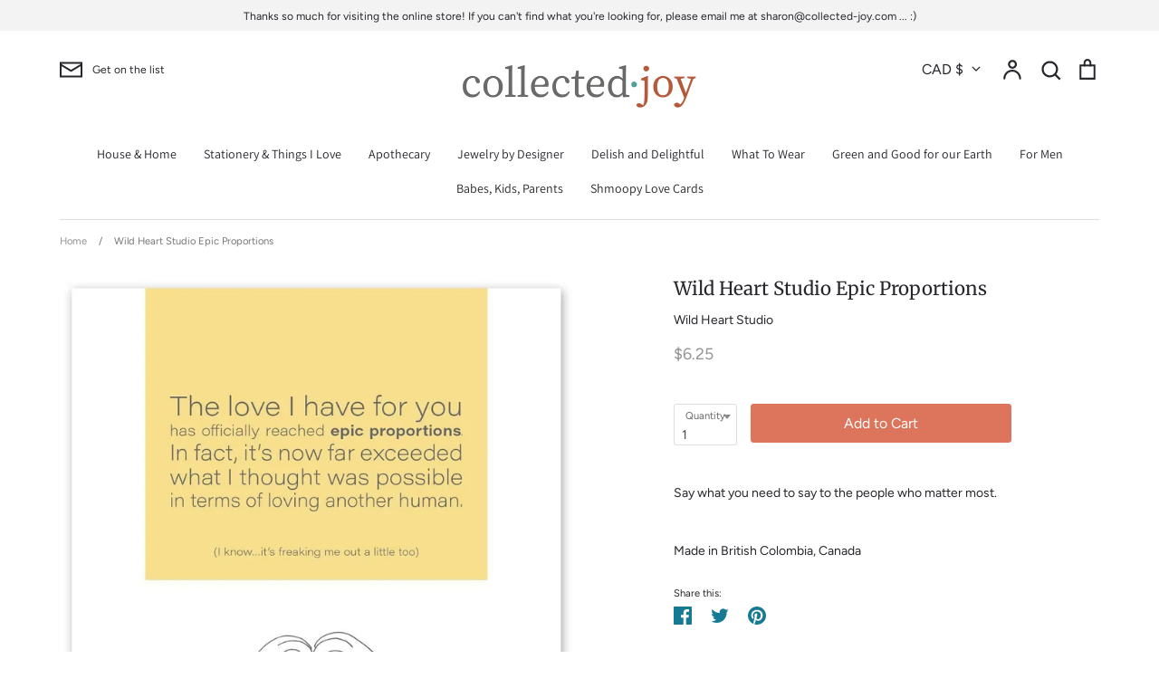

--- FILE ---
content_type: text/javascript
request_url: https://collected-joy.com/cdn/shop/t/8/assets/globo.stores.data.js?v=53448749388873673761591485016
body_size: -102
content:
storesConfig.stores=[{id:36383,shop_id:2967,name:"Kingston Road Village",group_id:0,tag:null,address:"1035 Kingston Road",lag_time:"1",lag_time_unit:"days",zipcode:"M4E 1T5",city:"Toronto",country:"Canada",country_alter:null,state:null,state_alter:null,latitude:null,longitude:null,phone:null,fax:null,email:null,note:"Orders will be available for pickup 2 days after you place an online order. We will contact you if it is ready sooner!",status:1,picture:"https://stores.globosoftware.net/storage/picture/5e8261430a59b_1585602883.jpeg",icon:null,local_delivery:1,allow_pickup:1,allow_date_picker:1,openning_hours:{monday:{workHours:[{start_time:"11:00",end_time:"17:00"}],status:1},tuesday:{workHours:[{start_time:"11:00",end_time:"17:00"}],status:1},wednesday:{workHours:[{start_time:"11:00",end_time:"17:00"}],status:1},thursday:{workHours:[{start_time:"11:00",end_time:"17:00"}],status:1},friday:{workHours:[{start_time:"11:00",end_time:"17:00"}],status:1},saturday:{workHours:[{start_time:"11:00",end_time:"16:00"}],status:!0},sunday:{workHours:[{start_time:"12:00",end_time:"16:00"}],status:!0}}},{id:36384,shop_id:2967,name:"Mt. Pleasant Village",group_id:0,tag:null,address:"598 Mt Pleasant Rd",lag_time:"0",lag_time_unit:"minutes",zipcode:"M4S 2M8",city:"Toronto",country:"Canada",country_alter:null,state:null,state_alter:null,latitude:null,longitude:null,phone:"(416) 486-8466",fax:null,email:null,note:"Orders will be available for pickup 2 days after you place an online order. We will contact you if it is ready sooner!",status:1,picture:"https://stores.globosoftware.net/storage/picture/5e82611e9cf6e_1585602846.png",icon:null,local_delivery:0,allow_pickup:1,allow_date_picker:1,openning_hours:{monday:{workHours:[{start_time:"10:00",end_time:"18:00"}],status:0},tuesday:{workHours:[{start_time:"11:00",end_time:"17:00"}],status:1},wednesday:{workHours:[{start_time:"10:00",end_time:"17:00"}],status:1},thursday:{workHours:[{start_time:"10:00",end_time:"17:00"}],status:1},friday:{workHours:[{start_time:"10:00",end_time:"17:00"}],status:1},saturday:{workHours:[{start_time:"11:00",end_time:"17:00"}],status:!0},sunday:{workHours:[{start_time:"12:00",end_time:"16:00"}],status:!0}}}];
//# sourceMappingURL=/cdn/shop/t/8/assets/globo.stores.data.js.map?v=53448749388873673761591485016


--- FILE ---
content_type: application/javascript
request_url: https://cdnbspa.spicegems.com/js/serve/shop/collected-joy.myshopify.com/index_0491e8e261ef83dc276d672e70838d5f26d749e6.js?v=infytonow715&shop=collected-joy.myshopify.com
body_size: 36918
content:
"undefined"==typeof SPICEADDONS&&(window.SPICEADDONS={}),SPICEADDONS.SGaddonsSnippet=function(){let e=window.location,t=(e.hostname,"collected-joy.myshopify.com");t="sg-static-script"==t?e.hostname:t;let i={"is_active":"1","max_addons":"5","quick_view":"0","quick_view_desc":"0","ajax_cart":"0","bro_stack":"0","quantity_selector":"1","image_viewer":"1","addons_heading":"Product Addons Box","cart_heading":"Cart Addons Box","addaddon_cart":"ADD ADDON","variant":"Variant","quantity":"Quantity","view_full_details":"View full details","less_details":"Less details...","add_to_cart":"ADD TO CART","message":"Product added to cart.","auto":"0","custom_css":".sg-pro-access-product-title, .sg-pro-access-heading{\nfont-family: \"FF Tisa\",serif;\ntext-decoration:none;\nfont-weight:100;\n}\n.sg-sm-img{\nheight:auto;\n}\n.sg-pro-access-product .sg-pro-access-product-img{\nmargin-top:8px;\n}","sold_pro":"0","image_link":"0","compare_at":"0","unlink_title":"1","image_click_checkbox":"0","cart_max_addons":"5","cart_quantity_selector":"1","cart_sold_pro":"0","cart_image_link":"0","compare_at_cart":"0","sg_currency":"default","qv_label":"Quick View","sold_out":"Sold Out","qv_sold_out":"SOLD OUT","way_to_prevent":"none","soldout_master":"1","liquid_install":"0","cart_qv":"0","cartqv_desc":"0","plusminus_qty":"0","plusminus_cart":"0","search_active":"0","line_prop":"0","label_show":"1","label_text":"Additional Info","addon_mandatory":"0","mandatory_text":"Please select atleast an addon!","line_placeholder":"Text Message","sell_master":"0","atc_btn_selector":"no","theme_data":"","applied_discount":"0","is_discount":"0","admin_discount":"0","limit_pro_data":"1","limit_coll_data":"0","money_format":"${{amount}}"};i.hasMaster=1;let n={"mastersToReq":["relaxation-gift-box-test"],"collectionsToReq":"[]","hasProMaster":true,"hasCollMaster":false};window.$SG=document.querySelectorAll.bind(document);let s,a,o,c,r,d,p,l,u={AD:["ca-AD","EUR","€{{amount}}"],AE:["AE","AED","Dhs. {{amount}}"],AF:["AF","AFN","{{amount}}؋ "],AG:["en-AG","XCD","${{amount}}"],AI:["en-AI","XCD","${{amount}}"],AL:["sq-AL","ALL","Lek {{amount}}"],AM:["hy-AM","AMD","{{amount}} AMD"],AO:["en-AO","AOA","Kz{{amount}}"],AQ:["en-AQ","XCD","${{amount}}"],AR:["es-AR","ARS","${{amount}}"],AS:["en-AS","USD","${{amount}}"],AT:["de-AT","EUR","€{{amount}}"],AU:["en-AU","AUD","${{amount}}"],AW:["nl-AW","AWG","Afl{{amount}}"],AX:["de-AX","EUR","€{{amount}}"],AZ:["az-AZ","AZM","AZM{{amount}}"],BA:["bs-BA","BAM","KM {{amount}}"],BB:["en-BB","BBD","${{amount}}"],BD:["BD","BDT","Tk {{amount}}"],BE:["nl-BE","EUR","€{{amount}}"],BF:["fr-BF","XOF","CFA{{amount}}"],BG:["bg-BG","BGN","{{amount}} лв"],BH:["BH","BHD","{{amount}}0 BD"],BI:["fr-BI","BIF","FBu. {{amount}}"],BJ:["fr-BJ","XOF","CFA{{amount}}"],BL:["fr-BL","EUR","€{{amount}}"],BM:["en-BM","BMD","BD${{amount}}"],BN:["ms-BN","BND","${{amount}}"],BO:["es-BO","BOB","Bs{{amount}}"],BQ:["nl-BQ","USD","${{amount}}"],BR:["pt-BR","BRL","R$ {{amount}}"],BS:["en-BS","BSD","BS${{amount}}"],BT:["dz-BT","INR","Rs. {{amount}}"],BV:["no-BV","NOK","{{amount}} kr"],BW:["en-BW","BWP","P{{amount}}"],BY:["be-BY","BYR","Br {{amount}}"],BZ:["en-BZ","BZD","BZ${{amount}}"],CA:["en-CA","CAD","${{amount}}"],CC:["en-CC","AUD","${{amount}}"],CD:["fr-CD","CDF","FC{{amount}}"],CF:["fr-CF","XAF","FCFA{{amount}}"],CG:["fr-CG","XAF","FCFA{{amount}}"],CH:["CH","CHF","CHF {{amount}}"],CI:["fr-CI","XOF","CFA{{amount}}"],CK:["en-CK","NZD","${{amount}}"],CL:["es-CL","CLP","${{amount}}"],CM:["fr-CM","XAF","FCFA{{amount}}"],CN:["zh-hans-CN","CNY","¥{{amount}}"],CO:["es-CO","COP","${{amount}}"],CR:["es-CR","CRC","₡ {{amount}}"],CU:["es-CU","CUP","₱ {{amount}} CUP"],CV:["pt-CV","CVE","{{amount}}$"],CW:["nl-CW","ANG","ƒ;{{amount}}"],CX:["en-CX","AUD","${{amount}}"],CY:["el-CY","EUR","€{{amount}}"],CZ:["cs-CZ","CZK","{{amount}} Kč"],DE:["de-DE","EUR","€{{amount}}"],DJ:["fr-DJ","DJF","{{amount}} Fdj"],DK:["da-DK","DKK","{{amount}} kr"],DM:["en-DM","XCD","${{amount}}"],DO:["es-DO","DOP","RD$ {{amount}}"],DZ:["DZ","DZD","DA {{amount}}"],EC:["es-EC","USD","${{amount}}"],EE:["de-EE","EUR","€{{amount}}"],EG:["EG","EGP","LE {{amount}}"],EH:["ar-EH","MAD","{{amount}} dh"],ER:["ti-ER","ERN","Nfk {{amount}}"],ES:["ast-ES","EUR","€{{amount}}"],ET:["am-ET","ETB","Br{{amount}}"],FI:["fi-FI","EUR","€{{amount}}"],FJ:["en-FJ","FJD","${{amount}}"],FK:["en-FK","FKP","£{{amount}}"],FM:["en-FM","USD","${{amount}}"],FO:["fo-FO","DKK","{{amount}} kr"],FR:["fr-FR","EUR","€{{amount}}"],GA:["fr-GA","XAF","FCFA{{amount}}"],GB:["en-GB","GBP","£{{amount}}"],GD:["en-GD","XCD","${{amount}}"],GE:["ka-GE","GEL","{{amount}} GEL"],GF:["fr-GF","EUR","€{{amount}}"],GG:["en-GG","GBP","£{{amount}}"],GH:["en-GH","GHC","GHC{{amount}}"],GI:["en-GI","GBP","£{{amount}}"],GL:["kl-GL","DKK","{{amount}} kr"],GM:["en-GM","GMD","D {{amount}}"],GN:["fr-GN","GNF","FG {{amount}}"],GP:["fr-GP","EUR","€{{amount}}"],GQ:["es-GQ","XAF","FCFA{{amount}}"],GR:["el-GR","EUR","€{{amount}}"],GS:["en-GS","GBP","£{{amount}}"],GT:["es-GT","GTQ","Q{{amount}}"],GU:["en-GU","USD","${{amount}}"],GW:["GW","XOF","CFA{{amount}}"],GY:["en-GY","GYD","G${{amount}}"],HK:["zh-hant-HK","HKD","${{amount}}"],HM:["en-HM","AUD","${{amount}}"],HN:["es-HN","HNL","L {{amount}}"],HR:["hr-HR","HRK","{{amount}} kn"],HT:["fr-HT","HTG","G {{amount}}"],HU:["hu-HU","HUF","{{amount}} Ft"],ID:["id-ID","IDR","Rp {{amount}}"],IE:["en-IE","EUR","€{{amount}}"],IL:["he-IL","ILS","{{amount}} NIS"],IM:["en-IM","GBP","£{{amount}}"],IN:["en-IN","INR","Rs. {{amount}}"],IO:["en-IO","USD","${{amount}}"],IQ:["IQ","IQD","{{amount}} د.ع"],IR:["IR","IRR",'{{amount}} ﷼"'],IS:["is-IS","ISK","{{amount}} ISK"],IT:["it-IT","EUR","€{{amount}}"],JE:["en-JE","GBP","£{{amount}}"],JM:["en-JM","JMD","${{amount}}"],JO:["JO","JOD","{{amount}}0 JD"],JP:["ja-JP","JPY","¥{{amount}}"],KE:["sw-KE","KES","KSh{{amount}}"],KG:["ky-KG","KGS","лв{{amount}}"],KH:["km-KH","KHR","KHR{{amount}}"],KI:["en-KI","AUD","${{amount}}"],KM:["KM","KMF","{{amount}} CF"],KN:["en-KN","XCD","${{amount}}"],KP:["ko-KP","KPW","&#8361;{{amount}}"],KR:["ko-KR","KRW","₩{{amount}}"],KW:["KW","KWD","{{amount}}0 KD"],KY:["en-KY","KYD","${{amount}}"],KZ:["kk-KZ","KZT","{{amount}} KZT"],LA:["lo-LA","LAK","₭{{amount}}"],LB:["LB","LBP","L£{{amount}}"],LC:["en-LC","XCD","${{amount}}"],LI:["de-LI","CHF","SFr. {{amount}}"],LK:["si-LK","LKR","Rs {{amount}}"],LR:["en-LR","LRD","L${{amount}}"],LS:["en-LS","ZAR","R {{amount}}"],LT:["lt-LT","EUR","€{{amount}}"],LU:["lb-LU","EUR","€{{amount}}"],LV:["lv-LV","EUR","€{{amount}}"],LY:["ar-LY","LYD","{{amount}} ل.د"],MA:["ar-MA","MAD","{{amount}} dh"],MC:["fr-MC","EUR","€{{amount}}"],MD:["ro-MD","MDL","{{amount}} MDL"],ME:["srp-ME","EUR","€{{amount}}"],MF:["fr-MF","EUR","€{{amount}}"],MG:["mg-MG","MGA","Ar {{amount}}"],MH:["en-MH","USD","${{amount}}"],MK:["mk-MK","MKD","ден {{amount}}"],ML:["fr-ML","XOF","CFA{{amount}}"],MM:["my-MM","MMK","K{{amount}}"],MN:["mn-MN","MNT","{{amount}} ₮"],MO:["zh-hant-MO","MOP","MOP${{amount}}"],MP:["en-MP","USD","${{amount}}"],MQ:["fr-MQ","EUR","€{{amount}}"],MR:["en-MR","MRO","{{amount}} MRO"],MS:["en-MS","XCD","${{amount}}"],MT:["mt-MT","EUR","€{{amount}}"],MU:["mfe-MU","MUR","Rs {{amount}}"],MV:["dv-MV","MVR","Rf{{amount}}"],MW:["en-MW","MWK","Mk{{amount}}"],MX:["es-MX","MXN","$ {{amount}}"],MY:["ms-MY","MYR","RM{{amount}} MYR"],MZ:["pt-MZ","MZN","{{amount}} Mt"],NA:["en-NA","ZAR","R {{amount}}"],NC:["fr-NC","XPF","{{amount}} XPF"],NE:["fr-NE","XOF","CFA{{amount}}"],NF:["en-NF","AUD","${{amount}}"],NG:["en-NG","NGN","₦{{amount}}"],NI:["es-NI","NIO","{{amount}}C$"],NL:["nl-NL","EUR","€{{amount}}"],NO:["nb-NO","NOK","{{amount}} kr"],NP:["ne-NP","NPR","Rs{{amount}}"],NR:["na-NR","AUD","${{amount}}"],NU:["niu-NU","NZD","${{amount}}"],NZ:["mi-NZ","NZD","${{amount}}"],OM:["es-OM","OMR","{{amount}} OMR"],PA:["es-PA","PAB","B/. {{amount}}"],PE:["es-PE","PEN","S/. {{amount}}"],PF:["fr-PF","XPF","{{amount}} XPF"],PG:["en-PG","PGK","K {{amount}}"],PH:["en-PH","PHP","₱{{amount}}"],PK:["en-PK","PKR","Rs.{{amount}}"],PL:["ro-PL","PLN","{{amount}} zl"],PM:["fr-PM","EUR","€{{amount}}"],PN:["en-PN","NZD","${{amount}}"],PR:["es-PR","USD","${{amount}}"],PS:["PS","ILS","{{amount}} NIS"],PT:["pt-PT","EUR","€{{amount}}"],PW:["en-PW","USD","${{amount}}"],PY:["es-PY","PYG","Gs. {{amount}}"],QA:["es-QA","QAR","QAR {{amount}}"],RE:["fr-RE","EUR","€{{amount}}"],RO:["ro-RO","RON","{{amount}} lei"],RS:["sr-RS","RSD","{{amount}} RSD"],RU:["ro-RU","RUB","руб{{amount}}"],RW:["rw-RW","RWF","{{amount}} RF"],SA:["en-SA","SAR","{{amount}} SR"],SB:["en-SB","SBD","${{amount}}"],SC:["fr-SC","SCR","Rs {{amount}}"],SD:["SD","SDD","SDD{{amount}}"],SE:["sv-SE","SEK","{{amount}} kr"],SG:["zh-hans-SG","SGD","${{amount}}"],SH:["en-SH","SHP","£{{amount}}"],SI:["sl-SI","EUR","€{{amount}}"],SJ:["no-SJ","NOK","{{amount}} kr"],SK:["sk-SK","EUR","€{{amount}}"],SL:["en-SL","SLL","Le {{amount}}"],SM:["it-SM","EUR","€{{amount}}"],SN:["fr-SN","XOF","CFA{{amount}}"],SO:["so-SO","SOS","Sh.So. {{amount}}"],SR:["nl-SR","SRD","SRD {{amount}}"],ST:["pt-ST","STD","Db {{amount}}"],SS:["en-SS","SSP","£{{amount}}"],SV:["es-SV","USD","${{amount}}"],SX:["nl-SX","ANG","ƒ;{{amount}}"],SY:["SY","SYP","S&pound;{{amount}}"],SZ:["en-SZ","SZL","L {{amount}}"],TC:["en-TC","USD","${{amount}}"],TD:["fr-TD","XAF","FCFA{{amount}}"],TF:["fr-TF","EUR","€{{amount}}"],TG:["fr-TG","XOF","CFA{{amount}}"],TH:["th-TH","THB","{{amount}} ฿"],TJ:["tg-TJ","TJS","TJS {{amount}}"],TK:["tkl-TK","NZD","${{amount}}"],TL:["pt-TL","USD","${{amount}}"],TM:["tk-TM","TMM","TMM{{amount}}"],TN:["ar-TN","TND","{{amount}} DT"],TO:["en-TO","TOP","${{amount}}"],TR:["tr-TR","TRY","{{amount}}TL"],TT:["en-TT","TTD","${{amount}}"],TV:["en-TV","AUD","${{amount}}"],TW:["zh-hant-TW","TWD","${{amount}}"],TZ:["sw-TZ","TZS","{{amount}} TZS"],UA:["uk-UA","UAH","₴{{amount}}"],UG:["en-UG","UGX","Ush {{amount}}"],UM:["en-UM","USD","${{amount}}"],US:["en-US","USD","${{amount}}"],UY:["es-UY","UYU","${{amount}}"],UZ:["uz-UZ","UZS","{{amount}} som"],VA:["it-VA","EUR","€{{amount}}"],VC:["en-VC","XCD","${{amount}}"],VE:["es-VE","VEB","VEB{{amount}}"],VG:["en-VG","USD","${{amount}}"],VI:["en-VI","USD","${{amount}}"],VN:["vi-VN","VND","{{amount}}₫"],VU:["bi-VU","VUV","${{amount}}"],WF:["fr-WF","XPF","{{amount}} XPF"],WS:["sm-WS","WST","WS$ {{amount}}"],YE:["YE","YER","{{amount}} YER"],YT:["fr-YT","EUR","€{{amount}}"],ZA:["af-ZA","ZAR","R {{amount}}"],ZM:["en-ZM","ZMW","K{{amount}}"],ZW:["en-ZW","USD","${{amount}}"]},m=!1,A={},g=!1,h=!1,f=!1,S=[],b=[],_=!1,D="",v=0,y=[],C=[],E=!1,w=!1,x="/",I=[],P={},O=new Event("click.spicegems",{bubbles:!0,cancelable:!1});document.dispatchEvent(O);let k,N,T,M=!1,G=[],j="@import url(https://fonts.googleapis.com/css?family=Open+Sans);@import url(https://stackpath.bootstrapcdn.com/font-awesome/4.7.0/css/font-awesome.min.css);#sg-pro-access-wrapper{margin-top:10px;margin-bottom:5px;width:100%;overflow:hidden;font-family:'Open Sans',sans-serif;text-decoration:none}#sg-pro-access-wrapper a{text-decoration:none}.sg-pro-access-heading{margin-bottom:8px;font-size:20px;line-height:36px;margin-bottom:15px;font-weight:600;font-family:'Open Sans',sans-serif}.sg-pro-access-input-felid{display:block;width:100%;height:34px;padding:6px 12px;font-size:14px;color:#555;background-color:#fff;background-image:none;border:1px solid #ccc;border-radius:4px;-webkit-box-shadow:inset 0 1px 1px rgba(0,0,0,.075);box-shadow:inset 0 1px 1px rgba(0,0,0,.075);-webkit-transition:border-color ease-in-out .15s,-webkit-box-shadow ease-in-out .15s;transition:border-color ease-in-out .15s,box-shadow ease-in-out .15s;float:left;border-radius:2px;margin:10px 0}.sg-pro-access-qty-field{width:25%!important}.sg-pro-access-product select{margin-bottom:10px}.sg-pro-access-product{margin-bottom:20px;text-align:left;overflow:hidden}.sg-pro-access-price{font-size:18px;line-height:30px}.sg-pro-access-product .sg-pro-access-product-img{margin-top:0;cursor:pointer;position:relative;border:1px solid #f2f2f2;margin-right:5px;margin-left:30px}.sg-pro-access-checkbox{float:left;min-height:10px!important}.sg-pro-access-product-left{position:relative;float:left;margin-right:5px;text-align:left}.sg-pro-access-quick-view-btn{display:block;position:absolute;top:50%;transform:translateY(-50%);padding:10px 0;text-align:center;width:100%;font-size:14px;transition:all .25s ease;background-color:rgba(0,0,0,.7);color:#fff;border-radius:0;opacity:0;text-decoration:none;font-size:12px}.sg-xs-img .sg-pro-access-quick-view-btn{font-size:8px;padding:4px 0}.sg-sm-img .sg-pro-access-quick-view-btn{font-size:10px;padding:6px 0}.sg-pro-access-quick-view-btn:hover{background-color:rgba(0,0,0,.9);color:#fff;text-decoration:none}.sg-pro-access-product:hover .sg-pro-access-quick-view-btn{opacity:1}.sg-pro-access-product-right{overflow:hidden;padding-left:5px}.sg-pro-access-product-title{font-family:'Open Sans',sans-serif;margin-bottom:8px;overflow:hidden;font-size:16px;line-height:28px;color:#2f2f2f;font-weight:600}.sg-pro-access-product-description{font-family:'Open Sans',sans-serif;font-size:14px;line-height:24px;color:#858585}.sg-pro-access-qty-label{float:left;line-height:50px;margin-right:10px}.sg-pro-access-product .sg-xl-img{float:none!important;position:unset!important}.sg-xs-img img{width:40px;height:40px}.sg-sm-img img{width:80px;height:80px}.sg-md-img img{width:160px;height:160px}.sg-lg-img img{width:250px;height:250px}.sg-xl-img img{width:520px;height:520px}.sg-clearfix{clear:both}.loadersmall{border:5px solid #f3f3f3;-webkit-animation:spin 1s linear infinite;animation:spin 1s linear infinite;border-top:5px solid #555;border-radius:50%;width:30px;height:30px}@keyframes spin{0%{transform:rotate(0)}100%{transform:rotate(360deg)}}#sg-checkbox .sg-checkbox-label{position:relative;cursor:pointer;color:#526d7a;font-size:24px;margin-left:2px;float:left}#sg-checkbox input[type=checkbox]{position:absolute;opacity:0;z-index:-1}#sg-checkbox input[type=checkbox]+.sg-label-text:before{content:\"\\f096\";font-family:FontAwesome;speak:none;font-style:normal;font-weight:400;font-variant:normal;text-transform:none;line-height:1;-webkit-font-smoothing:antialiased;width:1em;display:inline-block;margin-right:5px;font-size:24px}#sg-checkbox input[type=checkbox]:checked+.sg-label-text:before{content:\"\\f14a\";color:#607d8b;animation:effect 250ms ease-in;font-size:24px}#sg-checkbox input[type=checkbox]:disabled+.sg-label-text{color:#aaa}#sg-checkbox input[type=checkbox]:disabled+.sg-label-text:before{content:\"\\f0c8\";color:#ccc}@keyframes effect{0%{transform:scale(0)}25%{transform:scale(1.3)}75%{transform:scale(1.4)}100%{transform:scale(1)}}.spicegems-modal-box{font-family:sans-serif;width:100%;height:100%;position:fixed;top:0;right:0;bottom:0;left:0;z-index:1050;display:none;overflow-x:hidden;overflow-y:auto;-webkit-overflow-scrolling:touch;outline:0;background-color:transparent;padding:15px;box-sizing:border-box}.spicegems-modal-dialog{z-index:99999;width:500px;margin:0 auto;background:#fff;border-bottom:1px solid #aaa;border-radius:4px;box-shadow:0 3px 9px rgba(0,0,0,.5);border:1px solid rgba(0,0,0,.1);background-clip:padding-box;position:relative;top:20%;left:0;-webkit-transform:translate(0,-10%);-ms-transform:translate(0,-10%);-o-transform:translate(0,-10%);transform:translate(0,-10%);box-sizing:border-box}.spicegems-modal-dialog.large{width:900px}.spicegems-modal-dialog.small{width:300px}.spicegems-modal-dialog.extraLarge{width:1140px}.spicegems-modal-container{margin:10px;padding:5px 0}.spicegems-modal-close{font-family:Arial,sans-serif;color:#000;background:0 0;position:absolute;right:0;top:0;width:22px;padding:0;line-height:1em;height:25px;font-size:22px;text-align:center;text-decoration:none;font-weight:700;opacity:.7;box-shadow:none;border:none}.spicegems-modal-close:hover{opacity:1}@media only screen and (max-width:600px){.spicegems-modal-dialog,.spicegems-modal-dialog.extraLarge,.spicegems-modal-dialog.large,.spicegems-modal-dialog.small{top:15%;width:100%}}.clearfix::after{content:\"\";clear:both;display:table}.spicegems-row{width:100%;margin:5px auto;box-sizing:border-box}.spicegems-row:after,.spicegems-row:before{display:table;content:\" \"}.spicegems-row:after{clear:both}.spicegems-qv-picture-box,.spicegems-qv-product-box{position:relative;float:left;width:50%;padding-right:10px;padding-left:10px;box-sizing:border-box}@media only screen and (max-width:600px){.spicegems-qv-picture-box,.spicegems-qv-product-box{width:100%}}.spicegems-qv-product-box{max-height:470px;overflow-y:auto}.spicegems-product-title{font-family:Helvetica,Arial,sans-serif;font-size:22px;font-weight:700;font-style:normal;letter-spacing:.2px;color:#666;line-height:1.2em}.spicegems-product-price{font-family:Helvetica,Arial,sans-serif;font-size:20px;display:flex;margin-top:10px}.spicegems-product-dec-footer{position:relative;padding-top:5px}#spicegems-view-full-details{font-family:Helvetica,Arial,sans-serif;text-decoration:none!important;color:#337ab7;cursor:pointer;opacity:.8}#spicegems-view-full-details:hover{opacity:1}.spicegems-product-description{margin-top:5px;padding:0;letter-spacing:.2px}.spicegems-product-dec-main{letter-spacing:.2px;font-family:roboto,sans-serif;max-height:80px;overflow:hidden;line-height:1.4em;position:relative;text-align:left;color:#333}.spicegems-details-full:after{content:none}.spicegems-product-dec-footer:before{content:'';background-color:#fff;width:100%;height:30px;top:-25px;left:0;position:absolute;background:linear-gradient(0deg,#fff,hsla(0,0%,100%,.1))}.spicegems-details-full+.spicegems-product-dec-footer:before{content:none}.spicegems-details-full{transition:max-height 10s ease;max-height:9999px}.spicegems-qv-variant-options{margin-top:10px;margin-bottom:10px;padding-top:5px;padding-bottom:5px;width:85%;display:table;text-align:left}.spicegems-form-group,.spicegems-qv-variant-options .form-group{display:table-row;width:100%;margin-bottom:10px;vertical-align:middle;font-style:normal}.spicegems-form-group label{font-family:Helvetica,Arial,sans-serif;font-size:16px;font-weight:400;font-style:normal;display:table-cell;min-width:100px;margin:5px 0;line-height:1.42857143;width:auto;color:#333}.spicegems-form-group .form-control,.spicegems-form-group select{display:table-cell;width:100%;margin:5px 0}.spicegems-form-group select{box-sizing:border-box;background-position:right center;background-repeat:no-repeat;background-position:right 10px center;background-size:6px;text-indent:.01px;text-overflow:'';cursor:pointer;padding:6px 12px;background-color:#fff;background-image:none;border:1px solid #ccc;border-radius:4px;min-height:35px}.spicegems-form-group input{box-sizing:border-box;padding:6px 12px;font-size:14px;line-height:1.42857143;color:#555;background-color:#fff;background-image:none;border:1px solid #ccc;border-radius:4px;min-height:35px}.spicegems-add-to-cart{display:inline-block;width:100%;padding:10px 12px;margin-top:10px;margin-bottom:0;font-family:inherit;font-size:14px;font-weight:400;font-style:normal;line-height:1.42857143;text-transform:uppercase;text-align:center;white-space:nowrap;vertical-align:middle;-ms-touch-action:manipulation;touch-action:manipulation;cursor:pointer;-webkit-user-select:none;-moz-user-select:none;-ms-user-select:none;user-select:none;background-image:none;border:1px solid transparent;border-radius:4px;color:#fff;background-color:#444;border-color:#333}.spicegems-add-to-cart:active,.spicegems-add-to-cart:focus,.spicegems-add-to-cart:hover{color:#fff!important;background-color:#333!important;border-color:#222!important}.spicegems-qv-success-alert{font-family:Helvetica,Arial,sans-serif;font-size:16px;color:#444}#spicegems-qv-carousel{margin:0 auto;width:auto;min-width:300px}#spicegems-qv-carousel.carousel{position:relative}.spicegems-carousel-outer{position:relative}.spicegems-carousel-inner{position:relative;width:100%;overflow:hidden}.spicegems-carousel-inner>.spicegems-carousel-item{position:relative;display:none;-webkit-transition:.6s ease-in-out left;-o-transition:.6s ease-in-out left;transition:.6s ease-in-out left;height:300px}.spicegems-carousel-inner>.spicegems-carousel-item>a>img,.spicegems-carousel-inner>.spicegems-carousel-item>img{display:block;width:auto;max-width:100%;max-height:300px;margin:0 auto;position:relative;top:50%;transform:translateY(-50%)}#spicegems-qv-carousel .spicegems-carousel-control{position:absolute;top:0;bottom:0;width:10%;font-size:20px;color:#fff;text-align:center;text-shadow:0 1px 2px rgba(0,0,0,.6);background-color:rgba(0,0,0,0);opacity:0;cursor:pointer}#spicegems-qv-carousel:hover .spicegems-carousel-control{opacity:.5}#spicegems-qv-carousel .spicegems-carousel-control.left{left:1px}#spicegems-qv-carousel .spicegems-carousel-control.right{right:1px}#spicegems-qv-carousel .spicegems-carousel-control i{padding:8px;position:relative;top:50%;transform:translateY(-50%)}#spicegems-qv-carousel .spicegems-carousel-control.left i{float:left}#spicegems-qv-carousel .spicegems-carousel-control.right i{float:right}#spicegems-qv-carousel .spicegems-carousel-control i::before{color:#000;font-size:2.5rem;font-weight:700}#spicegems-qv-carousel .spicegems-carousel-control:focus,#spicegems-qv-carousel .spicegems-carousel-control:hover{color:#fff;text-decoration:none;outline:0;opacity:.8}.spicegems-carousel-outer>.active{display:block}.spicegems-carousel-inner>.active,.spicegems-carousel-inner>.next,.spicegems-carousel-inner>.prev{display:block}.spicegems-carousel-inner>.active{left:0}.spicegems-carousel-inner>.next,.spicegems-carousel-inner>.prev{position:absolute;top:0;width:100%}.spicegems-carousel-inner>.next{left:100%}.spicegems-carousel-inner>.prev{left:-100%}.spicegems-carousel-inner>.next.left,.spicegems-carousel-inner>.prev.right{left:0}.spicegems-carousel-inner>.active.left{left:-100%}.spicegems-carousel-inner>.active.right{left:100%}.spicegems-carousel-indicators{position:absolute;bottom:10px;left:50%;z-index:15;padding-left:0;text-align:center;list-style:none;margin:10px 0 0;overflow:auto;position:static;text-align:center;white-space:nowrap;width:100%}.spicegems-carousel-indicators li{background-color:transparent;-webkit-border-radius:0;border-radius:0;display:inline-block;height:auto;margin:0 4px!important;width:75px!important;height:75px!important;overflow:hidden;text-indent:-999px;cursor:pointer;background-color:rgba(0,0,0,0);border:1px solid #fff}.spicegems-carousel-indicators li img{display:block;width:100%;height:auto;margin:0 auto;position:relative;top:50%;transform:translateY(-50%)}#spicegems-qv-carousel .spicegems-carousel-indicators .active{border:1px solid #51bafb}@media screen and (min-width:768px){.spicegems-carousel-indicators{bottom:20px}}@media all and (transform-3d),(-webkit-transform-3d){.spicegems-carousel-inner>.item{-webkit-transition:-webkit-transform .6s ease-in-out;-o-transition:-o-transform .6s ease-in-out;transition:transform .6s ease-in-out;-webkit-backface-visibility:hidden;backface-visibility:hidden;-webkit-perspective:1000px;perspective:1000px}.spicegems-carousel-inner>.item.active.right,.spicegems-carousel-inner>.item.next{left:0;-webkit-transform:translate3d(100%,0,0);transform:translate3d(100%,0,0)}.spicegems-carousel-inner>.item.active.left,.spicegems-carousel-inner>.item.prev{left:0;-webkit-transform:translate3d(-100%,0,0);transform:translate3d(-100%,0,0)}.spicegems-carousel-inner>.item.active,.spicegems-carousel-inner>.item.next.left,.spicegems-carousel-inner>.item.prev.right{left:0;-webkit-transform:translate3d(0,0,0);transform:translate3d(0,0,0)}}.spicegems-qv-product-box::-webkit-scrollbar{width:10px;height:10px}.spicegems-qv-product-box::-webkit-scrollbar-track{background:#f1f1f1}.spicegems-qv-product-box::-webkit-scrollbar-thumb{background:#c1c1c1;cursor:pointer}.spicegems-carousel-indicators::-webkit-scrollbar{height:10px;width:10px}.spicegems-carousel-indicators::-webkit-scrollbar-thumb:horizontal{background:#c1c1c1}.spicegems-carousel-indicators::-webkit-scrollbar-thumb:horizontal:hover{background:#b1b1b1;cursor:pointer}@media only screen and (max-width:700px){.spicegems-carousel-indicators{display:none}.spicegems-carousel-outer{margin-bottom:15px}.sg-pro-access-quick-view-btn{opacity:1}}@media only screen and (min-device-width :768px) and (max-device-width :1024px){.spicegems-modal-dialog.large{width:95%}}.spicegems-carousel *,.spicegems-carousel :after,.spicegems-carousel :before{box-sizing:border-box}.spicegems-carousel{margin:0 auto;overflow:hidden;position:relative;white-space:nowrap;text-align:center;padding:0 25px}.spicegems-carousel:after,.spicegems-carousel:before{content:\"\";display:table}.spicegems-carousel:after{clear:both}.spicegems-carousel-inner{overflow:hidden}.spicegems-slides-container{list-style-type:none;position:relative;left:0;display:inline-block;padding:0;margin:0}.spicegems-addon-slide{display:inline-block;white-space:normal;position:relative;margin:0;text-align:center;background-color:#fff}/*!*SM*!*//*!*ipaid*!*//*!*iPaid pro & MD*!*//*!*LG*!*/.spicegems-carousel-btn{background:#bdbdbd;border:0;box-shadow:none;cursor:pointer;height:40px;position:absolute;top:50%;width:25px;font-size:20px;padding:5px}.spicegems-btn-next{right:0}.spicegems-btn-next:hover{border:1px solid #777;background-color:#444;color:#fff;border-left:none}.spicegems-btn-prev{left:0}.spicegems-btn-prev:hover{border:1px solid #777;background-color:#444;color:#fff;border-right:none}.spicegems-addon-carousel-heading{font-size:24px;line-height:36px;margin-bottom:5px;font-weight:600;font-family:'Open Sans',sans-serif;text-align:center;white-space:normal}.spicegems-addon-product{text-align:center;overflow:hidden;border:1px solid #ddd;padding:10px;margin:5px;background-color:#fff;color:#222}.spicegems-addon-product .spicegems-addon-product-img{cursor:pointer;position:relative;text-align:center;overflow:hidden;margin:0 auto;max-height:160px}.spicegems-addon-product .spicegems-addon-product-img img{width:auto;height:auto;max-width:100%;max-height:100%}.sg-xs-img{width:40px;height:40px}.sg-sm-img{width:80px;height:80px}.sg-md-img{width:160px;height:160px}.sg-lg-img{width:250px;height:250px}.sg-xl-img{width:520px;height:520px}.sg-clearfix{clear:both}.spicegems-addon-product-title-area{text-align:center;margin:5px 1px;height:45px;position:relative}.spicegems-addon-product-title{width:100%;text-align:center;font-family:'Open Sans',sans-serif;margin-bottom:8px;overflow:hidden;font-size:14px;line-height:22px;color:#2f2f2f;font-weight:600;text-decoration:none;overflow:hidden;display:block;display:-webkit-box;position:absolute;max-height:45px;-webkit-line-clamp:2;-webkit-box-orient:vertical;text-overflow:ellipsis}.spicegems-addon-price{font-size:18px;line-height:20px;text-align:center}.spicegems-addon-product .spice_select_variant_quantity,.spicegems-addon-product .spicegems-addon-input-felid{display:block;width:100%;height:34px;margin:5px 0;padding:6px 12px;font-size:14px;color:#555;background-color:#fff!important;background-image:none!important;border:1px solid #ccc;border-radius:2px!important;-webkit-box-shadow:inset 0 1px 1px rgba(0,0,0,.075);box-shadow:inset 0 1px 1px rgba(0,0,0,.075);-webkit-transition:border-color ease-in-out .15s,-webkit-box-shadow ease-in-out .15s;transition:border-color ease-in-out .15s,box-shadow ease-in-out .15s}.spicegems-addon-btn{width:100%;font-size:16px;margin-top:5px;border-radius:5px;border:0;color:#fff!important;display:inline-block;cursor:pointer;white-space:normal!important;word-wrap:break-word;box-shadow:0 2px 5px 0 rgba(0,0,0,.16),0 2px 10px 0 rgba(0,0,0,.12);transition:.2s ease-out;-webkit-transition:.2s ease-out;-moz-transition:.2s ease-out;min-height:35px}.primary-color,.sg-primary-btn{background:#6091ba!important;color:#fff}.mg-t-0{margin-top:0}.sg-pro-access-price{display:-webkit-box;display:-ms-flexbox;display:flex;-ms-flex-wrap:wrap;flex-wrap:wrap}.spicegems-main-price{margin-right:15px}.spicegems-main-price .money{color:#333}.spicegems-compare_at_price .money{text-decoration:line-through;color:#777}.sg-with-compare .money{color:#ff4e00}.spicegems-main-price{color:#333}.spicegems-compare_at_price{text-decoration:line-through;color:#777}.sg-with-compare{color:#ff4e00}.spice-compare-at-price-show{display:flex;align-items:center;justify-content:center;flex-wrap:wrap;gap:5px;min-height:45px}.spice-compare-at-price-show .spicegems-main-price{margin-right:0} .spicegems-addon-slide:hover .sg-pro-access-quick-view-btn{opacity:1}#spiceaddonsappid div.input_field_number,#spicegems-product_quickview div.input_field_number{display:inline-flex;justify-content:start;align-items:start;width:100%;margin-bottom:10px}#spiceaddonsappid .sg-pro-access-product-right div.input_field_number,#spicegems-product_quickview div.input_field_number{max-width:150px !important}#spicegems-product_quickview div.input_field_number{margin:5px 0}#spiceaddonsappid .sg_minus_btn,#spiceaddonsappid .sg_plus_btn,#spicegems-product_quickview .sg_minus_btn,#spicegems-product_quickview .sg_plus_btn{background:#f5f5f5;padding:3px 5px 4px;border:1px solid #ccc;display:flex;justify-content:center;align-items:center;min-width:45px;min-height:35px;height:35px !important;font-size:21px;color:#585858;font-weight:600;cursor:pointer}#spiceaddonsappid .sg_minus_btn:focus,#spiceaddonsappid .sg_minus_btn:hover,#spiceaddonsappid .sg_plus_btn:focus,#spiceaddonsappid .sg_plus_btn:hover,#spicegems-product_quickview .sg_minus_btn:focus,#spicegems-product_quickview .sg_minus_btn:hover,#spicegems-product_quickview .sg_plus_btn:focus,#spicegems-product_quickview .sg_plus_btn:hover{background:#ededed}#spiceaddonsappid .sg_minus_btn,#spicegems-product_quickview .sg_minus_btn{border-right:0;border-radius:4px 0 0 4px}#spiceaddonsappid .sg_plus_btn,#spicegems-product_quickview .sg_plus_btn{border-left:0;border-radius:0 4px 4px 0}#spiceaddonsappid div.input_field_number input[type=number].form-control::-webkit-inner-spin-button,#spiceaddonsappid div.input_field_number input[type=number].form-control::-webkit-outer-spin-button,#spiceaddonsappid div.input_field_number input[type=number].sg-pro-access-input-felid::-webkit-inner-spin-button,#spiceaddonsappid div.input_field_number input[type=number].sg-pro-access-input-felid::-webkit-outer-spin-button,#spicegems-product_quickview div.input_field_number input[type=number].form-control::-webkit-inner-spin-button,#spicegems-product_quickview div.input_field_number input[type=number].form-control::-webkit-outer-spin-button,#spicegems-product_quickview div.input_field_number input[type=number].sg-pro-access-input-felid::-webkit-inner-spin-button,#spicegems-product_quickview div.input_field_number input[type=number].sg-pro-access-input-felid::-webkit-outer-spin-button{-webkit-appearance:none;margin:0;opacity:0}#spiceaddonsappid div.input_field_number input[type=number].form-control:focus-visible,#spiceaddonsappid div.input_field_number input[type=number].sg-pro-access-input-felid:focus-visible,#spicegems-product_quickview div.input_field_number input[type=number].form-control:focus-visible,#spicegems-product_quickview div.input_field_number input[type=number].sg-pro-access-input-felid:focus-visible{outline:none !important;box-shadow:none}#spiceaddonsappid div.input_field_number input[type=number].form-control:focus,#spiceaddonsappid div.input_field_number input[type=number].form-control:hover,#spiceaddonsappid div.input_field_number input[type=number].sg-pro-access-input-felid:focus,#spiceaddonsappid div.input_field_number input[type=number].sg-pro-access-input-felid:hover,#spicegems-product_quickview div.input_field_number input[type=number].form-control:focus,#spicegems-product_quickview div.input_field_number input[type=number].sg-pro-access-input-felid:focus,#spicegems-product_quickview div.input_field_number input[type=number].sg-pro-access-input-felid:hover,#spicegems-product_quickviewdiv.input_field_number input[type=number].form-control:hover{box-shadow:none;border-radius:0 !important}#spiceaddonsappid div.input_field_number input[type=number].form-control:focus,#spiceaddonsappid div.input_field_number input[type=number].sg-pro-access-input-felid:focus,#spicegems-product_quickview div.input_field_number input[type=number].form-control:focus,#spicegems-product_quickview div.input_field_number input[type=number].sg-pro-access-input-felid:focus{border-color:#8d8d8d}#spiceaddonsappid div.input_field_number input[type=number].form-control,#spiceaddonsappid div.input_field_number input[type=number].form-control,#spiceaddonsappid div.input_field_number input[type=number].sg-pro-access-input-felid,#spiceaddonsappid div.input_field_number input[type=number].sg-pro-access-input-felid,#spicegems-product_quickview div.input_field_number input[type=number].form-control,#spicegems-product_quickview div.input_field_number input[type=number].form-control,#spicegems-product_quickview div.input_field_number input[type=number].sg-pro-access-input-felid,#spicegems-product_quickview div.input_field_number input[type=number].sg-pro-access-input-felid{display:inline-block;border-radius:0 !important;height:35px !important;min-height:35px !important;max-height:35px !important;margin:0 !important;-webkit-appearance:none;-moz-appearance:textfield !important;appearance:none;text-align:center;width:calc(100% - 90px)}#spiceaddonsappid .sg-pro-access-product select,#spicegems-product_quickview .sg-pro-access-product select{outline:none !important}#spiceaddonsappid .sg-pro-access-product select:focus,#spiceaddonsappid .sg-pro-access-product select:hover,#spicegems-product_quickview .sg-pro-access-product select:focus,#spicegems-product_quickview.sg-pro-access-product select:hover{border-color:#8d8d8d}.spicegems-product-quickview .sg_minus_btn,.spicegems-product-quickview .sg_plus_btn{min-width:33px;min-height:35px;font-size:16px}#spiceaddonsappid .spicegems-input-filds div.input_field_number,#spicegems-product_quickview .spicegems-input-filds div.input_field_number{margin:5px 0 !important}.spice_lineItem_props textarea,.spice_qv_lineItem_props textarea{width:100%;min-height:44px;height:34px;resize:none;border:1px solid #ccc;background-color:#fff;color:#555;margin:5px 0;border-radius:2px}.sg-pro-access-mandatory_warning{color:#c31828;background-color:#ffdadd;border-color:#ffdadd;font-size:16px;border:1px solid transparent;padding:0.5rem 1.2rem;margin-top:1rem;margin-bottom:1rem;width:fit-content;border-radius:4px;overflow:hidden}.spice_qv_lineItem_props textarea{display:table-cell}.spice_qv_lineItem_props label.spice_qv_properties_name{vertical-align:middle}.sg-pro-access-price .spicegems_discount_price,.spicegems-carousel .spicegems_discount_price{font-size:18px;}#spicegems-product_quickview .spicegems_discount_price{font-size:20px;}.sg-pro-access-price .spicegems-compare_at_price, .spicegems-product-price .spicegems-compare_at_price{margin-right: 5px;}.spicegems-cross-amount, span.spicegems-cross-amount{text-decoration:line-through !important; display: block;}.spicegems-carousel .spicegems_discount_price{display:block;text-align:center;min-height: 47px;line-height: 130%;}",L="[data-uri]";SPICEADDONS.checkIsCartPage=function(){let e=window.location.href.split("?")[0].split("/");return void 0!==e&&-1!==e.indexOf("cart")},SPICEADDONS.checkIsProductPage=function(){let e=window.location.href.split("?")[0].split("/");return void 0!==e&&-1!==e.indexOf("products")},SPICEADDONS.showAccessories=async function(){$="function"!=typeof $?jQuery:$,(h="1"===i.is_discount&&""!==i.theme_data)&&await SPICEADDONS.discount.ajaxCart.drawerInit(),r=$("#spiceaddonsappid"),SPICEADDONS.getCustomURL(),SPICEADDONS.checkIsProductPage()&&r.length>0&&SPICEADDONS.getProductHandle(),SPICEADDONS.checkIsCartPage()&&r.length>0&&SPICEADDONS.cart.loadAddons(),h&&SPICEADDONS.checkIsCartPage()&&0===r.length&&SPICEADDONS.cart.loadAddons(!0)},SPICEADDONS.fetchData=(async(e,t,i,n="")=>{let s,a,o;i&&(s=JSON.stringify(i)),a="GET"===e?{method:"GET"}:{method:"POST",credentials:"same-origin",headers:{"Content-Type":"application/json","X-Requested-With":"XMLHttpRequest"},body:s};let c=await fetch(t,a);return o=(200===c.status||"quickview"===n||"updatecart"===n)&&await c.json()}),SPICEADDONS.getProductHandle=function(){let t=e.pathname.split("/").filter(e=>e.length>0),i=t[t.indexOf("products")+1];i=decodeURIComponent(i),a=i,SPICEADDONS.getProductAccessories(i)},SPICEADDONS.getProductAccessories=async function(e){let i=$("#spiceaddonsappid").find("#sgcollections"),n="",s="";if(i.length>0&&(n=i.val()),!SPICEADDONS.checkRequestNeed(e,n))return!1;p=e;let a="https://spa.spicegems.com/api/product/"+e+"?collection_id="+n+"&shop="+t+"&hasSetting=1",o=await SPICEADDONS.fetchData("GET",a);if(s=void 0!==o.setting?s=o.setting:"",Object.keys(o).includes("discount")){let t=o.discount;if("FIXED_AMOUNT"===t.discount_type){let e=parseFloat(t.discount_value);t.discount_value=e*parseFloat(Shopify.currency.rate)}A[e]={addonHandles:o.addons,masterDiscount:t}}SPICEADDONS.setGetAddonData(o,s)},SPICEADDONS.checkRequestNeed=function(e,t){let i=(n=n).mastersToReq,s=n.hasProMaster,a=JSON.parse(n.collectionsToReq).map(String),o=n.hasCollMaster,c=t.split(",").some(e=>a.indexOf(e)>-1);return!!(i.length<1&&a.length<1||i.length<1&&s||a.length<1&&o&&t.length>0||i.indexOf(e)>-1||c)},SPICEADDONS.getMasterData=async function(e){let t="1"==i.soldout_master,n="/products/"+e+".js",s=await SPICEADDONS.fetchData("GET",n);return!(!s.available&&!t)&&(G=s,s)},SPICEADDONS.getAddonsData=async function(e){try{let t=e,i=(await Promise.all(t.map(e=>fetch(e)))).filter(e=>200===e.status),n=await Promise.all(i.map(e=>e.json()));C.push(...n)}catch(e){C=[]}},SPICEADDONS.getCustomURL=function(){if(SPICEADDONS.isObjectDefined("Shopify.routes.root")){let e=void 0!==Shopify.routes.root;x=e?Shopify.routes.root:"/"}},SPICEADDONS.setGetAddonData=async function(e,t){let n;if(N=(i=""==t?i:t).way_to_prevent,!await SPICEADDONS.getMasterData(p))return!1;let s,a=e.addons;if(o=a,SPICEADDONS.getCustomURL(),l=i.sg_currency,!(a.length>0&&1==i.is_active))return!1;{d=i.money_format,s=(n=a.slice(0)).length,SPICEADDONS.addCsslink(),void 0!==i.custom_css&&SPICEADDONS.addCustomCss(i.custom_css),r.append('<div id="sg-pro-access-wrapper"></div>');let e=!1;if(document.querySelectorAll("script#sgcustom--carousel").length>0)e=!0;else{document.querySelectorAll("script:not([id],[src],[class])").forEach((t,i)=>{(t.textContent.includes("spice-custom-carousel")||t.textContent.includes("sg-addon-dropdown")||t.textContent.includes("sg-addons-wrapper")||t.textContent.includes("spicegems-carousel-wrapper"))&&(e=!0)})}"hOgpzdDxSF"===SPICEADDONS.cookies.checkCookieExistence("sg_addon_hash")&&(e=!0),"0"===i.search_active||"0"===i.liquid_install||"1"===i.liquid_install&&e?SPICEADDONS.setGetAddonOnNoLiquid(i,n,s):"1"===i.liquid_install&&"1"===i.search_active&&await SPICEADDONS.searchLiquid.init(n,s,i,"product")}},SPICEADDONS.searchLiquid={liquidRequestCount:0,liquidRequested:0,init:async function(e,t,i,n){let s="product"==n?e.map(e=>e.handle):Object.values(e),a=s.slice(0),o=s.splice(0,15),c=this.chunkedString(o,15),r=this.chunkedString(s,60);this.liquidRequestCount=r.length+c.length;let d,p=c.length;try{d=await SPICEADDONS.fetchData("GET",x+"search.js?view=spicegems-search&q="+c)}catch(s){return await SPICEADDONS.searchLiquid.NoLiquid(i,e,t,n),!1}if(this.setPriority(d,a,o,e,i,t,n,p),s.length>0&&await this.addonRequestsBy60(r,a,s,e,i,t,n),h&&Object.keys(A).length>0&&SPICEADDONS.checkIsCartPage()){let e=document.querySelectorAll(".spicegems-addon-btn[variant_price]");SPICEADDONS.discount.product.discountOnCartPage(e)}},setPriority:async function(e,t,n,s,a,o,c,d){let l=[];if(t.forEach(function(t,n){if(t===p)return!1;let s=e.find(function(e){return e.handle===t}),a=SPICEADDONS.checkIsProductPage()?i.sold_pro:i.cart_sold_pro;null==s||!s.available&&"1"!==a||(l.push(s),b[s.handle]=s)}),l.length>0){let e=l.slice(-1)[0].handle,t=n.slice(-1)[0];if(t!==e&&l.indexOf(t)>-1){n.indexOf(e);return await SPICEADDONS.searchLiquid.NoLiquid(a,s,o,c),!1}SPICEADDONS.checkIsProductPage()?SPICEADDONS.setHtml(l,r):SPICEADDONS.checkIsCartPage()&&l.forEach(e=>{e&&SPICEADDONS.cart.createHtmlOnCart(e,i)})}if(this.liquidRequested+=d,this.liquidRequestCount===this.liquidRequested){if(h&&Object.keys(A).length>0&&SPICEADDONS.checkIsCartPage()){let e=document.querySelectorAll(".spicegems-addon-btn[variant_price]");SPICEADDONS.discount.product.discountOnCartPage(e)}setTimeout(()=>{SPICEADDONS.checkIsProductPage()&&SPICEADDONS.setAddToCart(),SPICEADDONS.currencyFormats.changeFormat(),SPICEADDONS.cart.resized(),SPICEADDONS.checkIsCartPage()&&SPICEADDONS.processAfterAppend()},500)}},chunkedString:function(e,t){let i=[];for(let n=0;n<e.length;n+=t){let s="handle:"+e.slice(n,n+t).join(" OR handle:");i.push(s)}return i},addonRequestsBy60:async function(e,t,i,n,s,a,o){try{if(w)return!1;let c=e.length,r=e.map(async(e,t)=>await SPICEADDONS.fetchData("GET",x+"search.js?view=spicegems-search&q="+e));Promise.allSettled(r).then(function(e){let r=e.reduce(function(e,t){return"fulfilled"===t.status&&(e=e.concat(t.value)),e},[]);SPICEADDONS.searchLiquid.setPriority(r,t,i,n,s,a,o,c)}).catch(async function(e){return await SPICEADDONS.searchLiquid.NoLiquid(s,n,a,o),!1})}catch(e){console.warn(e)}},NoLiquid:async function(e,t,i,n){w=!0,"product"===n?await SPICEADDONS.setGetAddonOnNoLiquid(e,t,i):"cart"===n&&await SPICEADDONS.cart.addonsData(t,e),void 0!==Shopify.theme?"main"===Shopify.theme.role&&await SPICEADDONS.searchLiquid.setLiquidError():await SPICEADDONS.searchLiquid.setLiquidError()},setLiquidError:async function(){await SPICEADDONS.cookies.setBrowserCookies(),await $.ajax({type:"POST",url:"https://spa.spicegems.com/api/setLiquidFailureData",datatype:"json",data:{shop:t},success:function(e){}})}},SPICEADDONS.cookies={setBrowserCookies:function(){SPICEADDONS.cookies.checkCookieExistence("sg_addon_hash")&&SPICEADDONS.cookies.removeCookie("sg_addon_hash"),SPICEADDONS.cookies.createCookie("sg_addon_hash","hOgpzdDxSF",1)},checkCookieExistence:function(e){let t=document.cookie.split(";");for(let i=0;i<t.length;i++){let n=t[i].trim();if(n.includes(e)){return n.split("=")[1].trim()}}return!1},createCookie:function(e,t,i){let n=new Date;n.setTime(n.getTime()+24*i*60*60*1e3);let s="; expires="+n.toGMTString();document.cookie=e+"="+t+s+"; path=/"},removeCookie:function(e){document.cookie=e+"=; Path=/; Expires=Thu, 01 Jan 1970 00:00:01 GMT;"}},SPICEADDONS.setGetAddonOnNoLiquid=async function(e,t,i){if(E)return!1;let n;E=!0;let s=[];b=[],I=[],_=!1,v=0,w&&($(".sg-pro-access-product").remove(),$("#sg-pro-access-wrapper").empty());let a=[];for(let e=0;e<i;e++)if(n=t[e],p!=n.handle){let t=void 0!==n.priority?n.priority:e+1;I[n.handle]=t,a.push(`${x}products/${n.handle}.js`)}await SPICEADDONS.getAddonsData(a),C.forEach((t,i)=>{if(t.available||"1"===e.sold_pro){let e=I[t.handle]-1;s[e]=t,b[t.handle]=t}}),SPICEADDONS.setHtml(s,r),setTimeout(()=>{SPICEADDONS.setAddToCart(),SPICEADDONS.currencyFormats.changeFormat()},500)},SPICEADDONS.addCustomCss=function(e){if(""!=e&&"no"!==e){let t=document.createElement("style"),i=document.createTextNode(e);t.appendChild(i),$(t).appendTo("head")}},SPICEADDONS.addCsslink=function(){{let e=document.createElement("style"),t=document.createTextNode(j);e.appendChild(t),$(e).appendTo("head")}},SPICEADDONS.smallImage=function(e,t){let i=e.lastIndexOf(".");return e.substring(0,i)+t+e.substr(i)},SPICEADDONS.Imagecheck=function(e){void 0===$(e).attr("disabled")&&$(e).closest("#sg_product_left_block").find(".sg-pro-access-checkbox").trigger("click")},SPICEADDONS.generateHtml=function(e){0==_&&("1"===i.addon_mandatory&&(0===$SG(".sg-pro-access-mandatory_warning").length?document.querySelector("#sg-pro-access-wrapper").insertAdjacentHTML("beforeend",`<span style='display:none;' class="sg-pro-access-mandatory_warning">${i.mandatory_text}</span>`):$SG(".sg-pro-access-mandatory_warning")[0].innerHTML=i.mandatory_text),document.querySelector("#sg-pro-access-wrapper").insertAdjacentHTML("beforeend",`<div class="sg-pro-access-heading">${i.addons_heading}</div>`)),_=!0;let t=o.find(t=>t.handle===e.handle&&1===t.text_field),n=void 0!==i.text_field_length?i.text_field_length:200,s=e.variants[0],a=null==s.featured_image||""==s.featured_image?null==e.featured_image||""==e.featured_image?L:SPICEADDONS.smallImage(e.featured_image,"_180x"):SPICEADDONS.smallImage(s.featured_image.src,"_180x");return`<div class="sg-pro-access-product" id="spice_product_main_block_${e.id}">\n                    <div class="sg-pro-access-product-left" id="sg_product_left_block">\n                        <div id="sg-checkbox">\n                            <label class="sg-checkbox-label">\n                            <input handle=${e.handle} type="checkbox" ${s.available?"":"disabled"} class="sg-pro-access-checkbox" name="spice_productid"\n                             value="${e.id}">\n                             <span class="sg-label-text needsclick"></span></input>\n                        </div>\n                        ${"1"===i.image_viewer?`<div class="sg-pro-access-product-img sg-sm-img">\n                                ${"1"===i.quick_view?`<img src=${a}><a class="sg-pro-access-quick-view-btn" data-attr-handle=${e.handle}\n                                    onclick="SPICEADDONS.generateModelbox('${e.handle}')">\n                                    <i class="fa fa-search"></i>${i.qv_label}</a>`:"1"===i.image_link?`<a class="sg-pro-access-product-title" href=${e.url} target="_blank"><img src=${a}></a>`:"1"===i.image_click_checkbox?`<img src=${a} onclick="SPICEADDONS.Imagecheck(this)" ${s.available?"":"disabled"}>`:`<img src=${a}>`}\n                                </div>`:""}\n                        <div class="sg-clearfix"></div>\n                    </div>\n                    <div class="sg-pro-access-product-right" id="sg_product_right_block">\n                        <div class="sg-pro-access-product-title-area">\n                            ${"1"===i.unlink_title?`<a class="sg-pro-access-product-title" href=${e.url} target="_blank">${e.title}</a>`:`<a class="sg-pro-access-product-title">${e.title}</a>`}\n                            <div class="sg-pro-access-price">\n                                ${!0===s.available?"0"===i.compare_at?`<div class='spicegems-main-price' variant_price=${s.price}>${SPICEADDONS.currencyFormats.mainFormat(s.price,"product")}</div>`:null==s.compare_at_price||0==s.compare_at_price?`<div class='spicegems-main-price' variant_price=${s.price}>${SPICEADDONS.currencyFormats.mainFormat(s.price,"product")}</div>`:`<div class='spicegems-main-price' variant_price=${s.price}>${SPICEADDONS.currencyFormats.mainFormat(s.price,"product")}</div>\n                                                <div class='spicegems-compare_at_price'>${SPICEADDONS.currencyFormats.mainFormat(s.compare_at_price,"product")}\n                                               </div>`:i.sold_out}\n                            </div>\n                        </div>\n                        ${e.variants.length>1?`<select class="sg-pro-access-input-felid spice_select_variant_id" name="spice_select_variant_id" onchange="SPICEADDONS.onChangeVariant(this.value);">\n                            ${e.variants.reduce((t,i)=>{let n=i.price;return y[i.id]={product_id:e.id,price:n,compare_price:i.compare_at_price,fimage:null==i.featured_image?"":i.featured_image.src,available:i.available},t.concat(`<option value=${i.id}>${i.title}</option>`)},"")}\n                                </select>`:e.variants.reduce((t,i)=>{let n=i.price;return y[i.id]={product_id:e.id,price:n,compare_price:i.compare_at_price,fimage:null==i.featured_image?"":i.featured_image.src,available:i.available},t.concat(`<input type="hidden" class="spice_select_variant_id" name="spice_select_variant_id" value=${i.id} >`)},"")}\n                        ${"1"===i.line_prop&&t?`<div class='spice_lineItem_props' style='display:none;'>\n                                <label ${"1"===i.label_show?"":"style='display:none;'"} type='text' class='spice_properties_name' for='spice_properties_${e.id}'>${i.label_text}</label>\n                                <textarea maxlength="${n}" type='text' name='${i.label_text}' placeholder='${i.line_placeholder}'class='spice_properties' id='spice_properties_${e.id}'></textarea>\n                                </div>`:""}\n                        ${"1"===i.quantity_selector?"1"===i.plusminus_qty?`<div class="input_field_number">\n                                        <button type="button" class="sg_minus_btn" data-change="-1"><span translate="no">-</span></button>\n                                        <input name="sg-pro-access-qty" name="quantity" required  class="sg-pro-access-input-felid spice_select_variant_quantity" placeholder=${i.quantity} type="number"  min="1"  oninput="validity.valid||(value='');" value="1">\n                                        <button type="button" class="sg_plus_btn" data-change="1"><span translate="no">+</span></button>\n                                    </div>`:`<input name="sg-pro-access-qty" name="quantity" required  class="sg-pro-access-input-felid spice_select_variant_quantity" placeholder=${i.quantity} type="number"  min="1"  oninput="validity.valid||(value='');" value="1">`:""}\n                    </div>\n                    <div class="sg-clearfix"></div>\n                </div>`},SPICEADDONS.addonSubTotal=function(){let e,t=G.variants,i={};if(t.forEach(e=>{i[e.id]=e.price}),document.querySelector(".sg-pro-subtotal-price")){function n(){let e,n,s=new URL(document.location).searchParams.get("variant")||document.querySelector("select[name^=id]")&&document.querySelector("select[name^=id]").value||document.querySelector("input[name^=id]")&&document.querySelector("input[name^=id]").value;e=document.querySelector("input[name*=quantity]")?parseInt(document.querySelector("input[name*=quantity]").value):1;let a=s?i[s]*e:i[t[0].id]*e,o=$SG("#sg-checkbox input[type=checkbox][name=spice_productid]:checked:not(:disabled)"),c=Array.from(o).reduce((e,t)=>{let i,s=t,a=s.value,o=s.closest(`#spice_product_main_block_${a}`);return i=o.querySelector("select[name=spice_select_variant_id]")?o.querySelector('select[name="spice_select_variant_id"]').value:o.querySelector('input[name="spice_select_variant_id"]').value,n=o.querySelector(".spice_select_variant_quantity")?parseInt(o.querySelector(".spice_select_variant_quantity").value):1,y[i].price*(n||1)+e},0)+a;return c=SPICEADDONS.currencyFormats.mainFormat(c,"product")}e=n(),document.querySelector(".sg-pro-subtotal-price span").innerHTML=e,SPICEADDONS.currencyFormats.changeFormat(),$SG("select, input").forEach(t=>{t.addEventListener("change",function(t){setTimeout(()=>{e=n(),document.querySelector(".sg-pro-subtotal-price span").innerHTML=e,SPICEADDONS.currencyFormats.changeFormat()},50)})}),$SG("button ,span, label").forEach(t=>{t.addEventListener("click",function(t){e=n(),document.querySelector(".sg-pro-subtotal-price span").innerHTML=e,SPICEADDONS.currencyFormats.changeFormat()})})}},SPICEADDONS.discount={product:{crossAndShowDiscount:function(){document.querySelectorAll(".spicegems-main-price").forEach(e=>{let t={},i=e.getAttribute("variant_price");if(!i)return!1;t.price=parseInt(i);let n=SPICEADDONS.discount.cart.getCalcDiscount(t,[a]),s=parseFloat(Object.keys(n));SPICEADDONS.discount.product.showDiscountOnProductQV(e,s)})},showDiscountOnProductQV:function(e,t){e.classList.add("spicegems-cross-amount");let i,n=document.createElement("span");n.classList.add("spicegems_discount_price"),e.closest(".sg-pro-access-price")&&(i=e.closest(".sg-pro-access-price").querySelector(".spicegems_discount_price")),!i&&e.closest(".sg-pro-access-price")&&e.closest(".sg-pro-access-price").append(n),n.innerHTML=SPICEADDONS.currencyFormats.mainFormat(t),null==e.getAttribute("variant_price")&&(e.classList.remove("spicegems-cross-amount"),"spicegems_discount_price"==e.nextElementSibling.classList&&e.nextElementSibling.remove())},discountOnCartPage:function(e){e.forEach(e=>{let t={},i=e.getAttribute("sg-master-handle");if(0==i.length)return!1;let n=e.getAttribute("sg-addon-handle"),s=e.getAttribute("variant_price");t.price=parseInt(s);let a=SPICEADDONS.discount.cart.getCalcDiscount(t,[i]),o=parseFloat(Object.keys(a));SPICEADDONS.discount.product.crossAndShowDiscountOnCart(e,o,n)}),$SG(".spicegems-addon-product button[disabled='true']").forEach(e=>{e.closest(".spicegems-addon-product").querySelector(".spicegems_discount_price")&&e.closest(".spicegems-addon-product").querySelector(".spicegems_discount_price").remove(),e.closest(".spicegems-addon-product").querySelector(".spicegems-addon-price").classList.contains("spicegems-cross-amount")&&e.closest(".spicegems-addon-product").querySelector(".spicegems-addon-price").classList.remove("spicegems-cross-amount")}),$SG(".spicegems-addon-product").forEach(e=>{if(e.querySelector(".spicegems-addon-price").classList.contains("spicegems-cross-amount"))e.querySelector(".spicegems_without_discount")&&e.querySelector(".spicegems_without_discount").remove();else{let t='<span class="spicegems_without_discount" style="display: block;visibility:hidden;font-size:18px;min-height: 47px;line-height: 130%;">No Discount</span>';!e.querySelector(".spicegems_without_discount")&&e.querySelector(".spicegems-addon-price").insertAdjacentHTML("afterend",t)}}),$SG(".spicegems-add-to-cart[disabled]").forEach(e=>{e.closest(".spicegems-qv-product-box").querySelector(".spicegems-main-price").classList.remove("spicegems-cross-amount"),e.closest(".spicegems-qv-product-box").querySelector(".spicegems_discount_price")&&e.closest(".spicegems-qv-product-box").querySelector(".spicegems_discount_price").remove()})},crossAndShowDiscountOnCart:function(e,t,i){let n,s=document.createElement("span");if(s.classList.add("spicegems_discount_price"),e.classList.contains("spicegems-addon-btn")){let e=document.querySelector('.spicegems-addon-price[data-attr-handle="'+i+'"]');e&&(e.classList.add("spicegems-cross-amount"),e.closest(".spicegems-addon-product")&&(n=e.closest(".spicegems-addon-product").querySelector(".spicegems_discount_price")),n||e.after(s),e.closest(".spicegems-addon-product").querySelector(".spicegems_discount_price").innerHTML=SPICEADDONS.currencyFormats.mainFormat(t))}else{let e=document.querySelector(".spicegems-modal-box:not([style*='display: none']) .spicegems-main-price");e&&(e.classList.add("spicegems-cross-amount"),e.closest(".spicegems-product-price")&&(n=e.closest(".spicegems-product-price").querySelector(".spicegems_discount_price")),n||e.closest(".spicegems-product-price").append(s),e.closest(".spicegems-qv-product-box").querySelector(".spicegems_discount_price").innerHTML=SPICEADDONS.currencyFormats.mainFormat(t))}}},cart:{mapDiscountData:function(e){return Object.keys(e).forEach(function(t){0==e[t].discount.length&&(e[t].discount={discount_type:"no",discount_value:"-1"})}),e},initialCheck:async function(e,t){let i={},n={},a={},o={},c=e.items.map(e=>e.handle),r=SPICEADDONS.discount.cart.mapDiscountData(t);try{(await SPICEADDONS.discount.db.getdata()).onsuccess=(async t=>{let n=t.target.result;if(n){let e=n.primaryKey,t=n.value,s=t.filter(e=>c.indexOf(e)>-1);t.length!=s.length?0==s.length?SPICEADDONS.discount.db.deleteByKey(e):(a[e]=s,i[e]=s):i[e]=t,n.continue()}else Object.keys(a).length>0&&await SPICEADDONS.discount.db.addData(a),Object.keys(i).length>0&&SPICEADDONS.discount.cart.discountOnLineItem(e,r,i),0===Object.keys(i).length&&!g&&SPICEADDONS.checkIsProductPage()&&SPICEADDONS.discount.cart.cartRequestHook(),Object.keys(s).forEach(t=>{if(s[t].isActive||"normalCart"===t){let i=$SG(s[t].subtotal)?$SG(s[t].subtotal)[0]:null;i&&i.setAttribute("sg-subtotal-attr",e.original_total_price)}})})}catch(t){let i=SPICEADDONS.discount.localDB.readData();Object.keys(i).forEach(function(e){let t=i[e],s=t.filter(e=>c.indexOf(e)>-1);t.length!=s.length?0==s.length?SPICEADDONS.discount.localDB.deleteDbByKey(e):(o[e]=s,n[e]=s):n[e]=t}),Object.keys(o).length>0&&SPICEADDONS.discount.localDB.createData(o),Object.keys(n).length>0&&SPICEADDONS.discount.cart.discountOnLineItem(e,r,n),0===Object.keys(n).length&&!g&&SPICEADDONS.checkIsProductPage()&&SPICEADDONS.discount.cart.cartRequestHook()}},discountOnLineItem:async function(e,t,i){let n=[],s=[],a=[],o=[],c=e.items;c.forEach(function(e){let a=e.handle,r=[];if(Object.keys(i).indexOf(a)>-1){let d=[],p={};p.variant_id=e.variant_id,p.quantity=e.quantity,p.properties=e.properties,d.push(p),r.variants=d;let l=[],u=[];if(t[a]&&-1!=t[a].discount.discount_value)c.forEach(function(e){let t=[],n=e.handle,s=e.variant_id,c=e.quantity,r=e.properties;-1!==i[a].indexOf(n)&&(t.variant_id=s,t.quantity=c,t.properties=r,l.push(n),o.push(n),u.push({...t}))}),r.child=u,void 0===s[a]?s[a]={...r}:s[a].variants.push({...p}),n[a]=l;else{let t=[],i={};i.variant_id=e.variant_id,i.quantity=e.quantity,i.properties=e.properties,t.push(i),r.variants=t,void 0===s[a]?s[a]={...r}:s[a].variants.push({...i})}}else{let t=[],i={};i.variant_id=e.variant_id,i.quantity=e.quantity,i.properties=e.properties,t.push(i),r.variants=t,void 0===s[a]?s[a]={...r}:s[a].variants.push({...i})}}),s={...s},Object.keys(s).forEach((e,t)=>{if(-1===o.indexOf(e))a[e]=s[e];else if(s[e].child){0!==s[e].child.length&&(a[e]=s[e])}}),a={...a};let r=n={...n},d=[];c.forEach(function(e){let i,n={};n.variant_id=e.id,n.quantity=e.quantity;let s=e.quantity,a=SPICEADDONS.discount.cart.getDiscount(e,r,t,s);if(Object.keys(a).length>0){let e=Object.keys(a)[0];i={type:a[e].discount_type,value:parseInt(a[e].discount_value)},n.discount=i,n.discountedPrice=parseFloat(e)}else n.discount=a,n.discountedPrice=-1;n.normalPrice=e.final_price,d.push(n)}),m&&(SPICEADDONS.discount.ajaxCart.crossItemsAjax(d,a,e),setTimeout(()=>{SPICEADDONS.currencyFormats.changeFormat()},500)),SPICEADDONS.checkIsCartPage()&&SPICEADDONS.discount.cart.crossItems(d,a,e)},getDiscount:function(e,t,i){let n={},s=e.quantity,a=Object.keys(t).filter(i=>t[i].indexOf(e.handle)>-1);return a.length>0&&(n=SPICEADDONS.discount.cart.getCalcDiscount({price:e.final_price},a,s)),n},getCalcDiscount:function(e,t,n=1){let s,a={},o={};t.forEach(function(t){let i;if("PERCENTAGE"===A[t].masterDiscount.discount_type){let s=e.price*n*parseFloat(A[t].masterDiscount.discount_value)/100;s=Math.floor(s),i=e.price*n-s}else i=e.price*n-parseFloat(A[t].masterDiscount.discount_value*n*100);i=(i=i<0?0:i).toString(),o[i]=t}),s=1==parseInt(i.applied_discount)?Math.min(...Object.keys(o)):Math.max(...Object.keys(o));let c=o[s];return tempObj=Object.assign({},A[c].masterDiscount),tempObj.masterHandle=c,tempObj.discount=s,a[s]=tempObj,a},crossItems:function(e,t,n){let a=s.normalCart,o={};Object.keys(a).forEach(e=>{o[e]=a[e]+":not(.spicegems-cart-discount)"});let c=JSON.parse(i.theme_data).theme_name,r=!1,d=0;if($(".sg-normal-line-price").remove(),$(".sg-normal-line-totalPrice").remove(),e.forEach(function(e,t){if(e.discountedPrice>-1){r=!0;try{let i=$SG(o.singlePrice)[t],n=$SG(o.multiPrice)[t];if("Split_CX"===c&&i&&(n=i.parentElement.parentElement.querySelector(o.multiPrice)),i){let t=e.discountedPrice/e.quantity;SPICEADDONS.discount.cart.crossAndShowLinePrice(i,t,!1)}n&&SPICEADDONS.discount.cart.crossAndShowLinePrice(n,e.discountedPrice,!1)}catch(e){throw e}d+=e.discountedPrice}else d+=e.normalPrice*e.quantity}),r)try{$(".sg-normal-subtotal-price").remove();let e=$SG(o.subtotal)[0];void 0!==e&&("Superstore"===c||window.isMultiSubTotal?(e=$SG(o.subtotal)).forEach(e=>{SPICEADDONS.discount.cart.crossSubTotal(n,e,d,!1)}):SPICEADDONS.discount.cart.crossSubTotal(n,e,d,!1)),$SG(".spicegems-cart-discount").forEach(function(e){e.setAttribute("style","")})}catch(e){throw e}SPICEADDONS.currencyFormats.changeFormat(),SPICEADDONS.discount.cart.applyDraftOrder(t,o.checkout)},crossAndShowLinePrice:function(e,t,i){let n=i?"sg-ajax-line-price":"sg-normal-line-price";if(!e.querySelector("span")){let t=e.innerHTML,i=document.createElement("SPAN");i.innerHTML=t,e.innerHTML="",e.append(i)}e.querySelectorAll("span, strong").forEach(e=>{e.classList.remove("spicegems-cross-amount")});let s=document.createElement("SPAN");s.classList.add(n,"spicegems-cart-discount"),s.innerHTML=SPICEADDONS.currencyFormats.mainFormat(t,"variant"),e.querySelectorAll("span, strong").forEach(e=>{e.classList.add("spicegems-cross-amount")}),e.appendChild(s)},crossSubTotal:function(e,t,i,n){let s=n?"sg-ajax-subtotal-price":"sg-normal-subtotal-price";if(!t.querySelector(".sg-default-subtotal")){let e=t.innerHTML,i=document.createElement("SPAN");i.innerHTML=e,t.innerHTML="",t.append(i)}t.querySelector("span").classList.remove("spicegems-cross-amount","sg-default-subtotal");let a=document.createElement("SPAN");a.classList.add(s),a.innerHTML=SPICEADDONS.currencyFormats.mainFormat(i,"variant"),t.querySelector("span").classList.add("spicegems-cross-amount","sg-default-subtotal"),t.append(a)},applyDraftOrder:function(e,t){try{let i=Shopify.shop.split(".")[0],n=e;$(t).off("click"),$(t).click(!1),$(t).on("click",function(e){e.preventDefault(),e.stopPropagation(),n.attributes={},document.querySelectorAll("[name^=attributes]").forEach(e=>{let t=e.value;if(t){let i=e.getAttribute("name").match(/\[(.*)\]/)[1];n.attributes[i]=t}}),Object.keys(n.attributes).length<1&&(n.attributes=null);let t=document.querySelector("[name=note]")?document.querySelector("[name=note]").value:null;n.note=t,$.ajax({type:"POST",url:"https://spa.spicegems.com/api/cart/discount/"+i,dataType:"json",data:{data:n},success:function(e){e.status&&(window.location=e.invoiceUrl)},error:function(e,t,i){}})}),g||SPICEADDONS.discount.cart.cartRequestHook()}catch(e){console.log("Selectors Error: "+e.message)}},cartRequestHook:function(){let e=window.fetch,t=window.XMLHttpRequest.prototype.open;window.fetch=function(...t){return t[0]!=x+"cart/change"&&t[0]!=x+"cart/change.js"&&t[0]!=x+"cart/add.js"||f||setTimeout(async function(){g=!0;let e=await SPICEADDONS.fetchData("GET",x+"cart.js"),t=parseInt(e.total_price),i=document.querySelector("[sg-subtotal-attr]")?parseInt(document.querySelector("[sg-subtotal-attr]").getAttribute("sg-subtotal-attr")):"sg-subtotal not found";return SPICEADDONS.checkIsCartPage()&&t!=i?window.location.reload():setTimeout(()=>{SPICEADDONS.cart.loadAddons(!0)},500),!1},500),e.apply(window,t)},$(document).ajaxComplete(function(e,t,i){let n=i.url.split("?")[0];n!=x+"cart/change"&&n!=x+"cart/change.js"&&n!=x+"cart/add.js"||setTimeout(async function(){g=!0;let e=await SPICEADDONS.fetchData("GET",x+"cart.js"),t=parseInt(e.total_price),i=document.querySelector("[sg-subtotal-attr]")?parseInt(document.querySelector("[sg-subtotal-attr]").getAttribute("sg-subtotal-attr")):"sg-subtotal not found";return SPICEADDONS.checkIsCartPage()&&t!=i?window.location.reload():SPICEADDONS.cart.loadAddons(!0),!1},500)}),window.XMLHttpRequest.prototype.open=function(...e){let i=e[1].split("?")[0];return i!=x+"cart/change"&&i!=x+"cart/change.js"&&i!=x+"cart/add.js"||setTimeout(async function(){g=!0;let e=await SPICEADDONS.fetchData("GET",x+"cart.js"),t=parseInt(e.total_price),i=document.querySelector("[sg-subtotal-attr]")?parseInt(document.querySelector("[sg-subtotal-attr]").getAttribute("sg-subtotal-attr")):"sg-subtotal not found";return SPICEADDONS.checkIsCartPage()&&t!=i?window.location.reload():SPICEADDONS.cart.loadAddons(!0),!1},500),t.apply(this,e)}}},ajaxCart:{drawerInit:async function(){let e=document.createElement("style");if(e.innerHTML=".spicegems-cross-amount, span.spicegems-cross-amount{text-decoration:line-through !important; display: block;}",document.head.appendChild(e),SPICEADDONS.discount.db.initDB(),0===(await SPICEADDONS.fetchData("GET","/cart.js")).items.length)try{SPICEADDONS.discount.db.deleteDb()}catch(e){SPICEADDONS.discount.localDB.deleteDB()}if(void 0===i.theme_data||""===i.theme_data)return!1;try{s=JSON.parse(i.theme_data).cartData}catch(e){console.log("Theme selectors giving errors. > "+e)}(m=Object.keys(s).some(e=>1==s[e].isActive))&&SPICEADDONS.cart.loadAddons(!0)},crossItemsAjax:function(e,t,n){Object.keys(s).forEach(a=>{if("normalCart"!=a&&s[a].isActive){let o={};o.ajaxTarget=s[a].ajaxTarget+":not(.spicegems-cart-discount)",o.singlePrice=s[a].singlePrice+":not(.spicegems-cart-discount)",o.multiPrice=s[a].multiPrice+":not(.spicegems-cart-discount)",o.subtotal=s[a].subtotal+":not(.spicegems-cart-discount)",o.checkout=s[a].checkout+":not(.spicegems-cart-discount)";let c=!1,r=0;if($(o.ajaxTarget+" .sg-ajax-line-price").remove(),$(o.ajaxTarget+" .sg-ajax-line-totalPrice").remove(),e.forEach(function(e,t){if(e.discountedPrice>-1){c=!0;try{let i=$SG(o.singlePrice)[t],n=$SG(o.multiPrice)[t];if(void 0!==i){let t=e.discountedPrice/e.quantity;SPICEADDONS.discount.cart.crossAndShowLinePrice(i,t,!0)}void 0!==n&&SPICEADDONS.discount.cart.crossAndShowLinePrice(n,e.discountedPrice,!0)}catch(e){throw e}r+=e.discountedPrice}else r+=e.normalPrice*e.quantity}),c)try{$(o.ajaxTarget+" .sg-ajax-subtotal-price").remove();let e=$SG(o.subtotal)[0];void 0!==e&&SPICEADDONS.discount.cart.crossSubTotal(n,e,r,!0),$SG(".spicegems-cart-discount").forEach(function(e){e.setAttribute("style","")}),"Supply"===JSON.parse(i.theme_data).theme_name&&window.dispatchEvent(new Event("resize"))}catch(e){throw e}SPICEADDONS.currencyFormats.changeFormat(),SPICEADDONS.discount.ajaxCart.applyAjaxDraft(t,o)}})},applyAjaxDraft(e,t){try{let i=t.checkout,n=t.ajaxTarget;if("empty"==n)return!1;let s=Shopify.shop.split(".")[0],a=e;$(i).off("click"),$(i).click(!1),$(i).on("click",function(e){e.preventDefault(),e.stopPropagation(),a.attributes={},document.querySelectorAll("[name^=attributes]").forEach(e=>{let t=e.value;if(t){let i=e.getAttribute("name").match(/\[(.*)\]/)[1];a.attributes[i]=t}}),Object.keys(a.attributes).length<1&&(a.attributes=null);let t=document.querySelector("[name=note]")?document.querySelector("[name=note]").value:null;a.note=t,$.ajax({type:"POST",url:"https://spa.spicegems.com/api/cart/discount/"+s,dataType:"json",data:{data:a},success:function(e){e.status&&(window.location=e.invoiceUrl)},error:function(e,t,i){}})}),g||(SPICEADDONS.discount.cart.cartRequestHook(),SPICEADDONS.discount.ajaxCart.ajaxMutation(n))}catch(e){console.log("Selectors Error: "+e.message)}},ajaxMutation:function(e){const t=new MutationObserver(async t=>{document.querySelector(e).removeAttribute("spice-addons-status"),document.querySelector(e).querySelector(".spicegems-cross-amount")||t.forEach(function(t){t.addedNodes.length>0&&!t.target.querySelector(".spicegems-cross-amount")&&setTimeout(()=>{document.querySelector(e)&&1==!document.querySelector(e).getAttribute("spice-addons-status")&&(SPICEADDONS.cart.loadAddons(!0),g=!0,document.querySelector(e).setAttribute("spice-addons-status",!0))},100)})});document.querySelector(e)&&t.observe(document.querySelector(e),{childList:!0,subtree:!0})}},db:{indexedDB:window.indexedDB||window.mozIndexedDB||window.webkitIndexedDB||window.msIndexedDB,indexdb:!0,db:IDBDatabase,initDB:async()=>{if(indexedDB){if(SPICEADDONS.discount.db.indexdb){const e=indexedDB.open("spiceproductaddon");e.onupgradeneeded=(e=>{SPICEADDONS.discount.db.db=e.target.result,SPICEADDONS.discount.db.db.createObjectStore("spiceaddons")}),e.onsuccess=(e=>{SPICEADDONS.discount.db.db=e.target.result,dbConnection=!0}),e.onerror=(e=>{})}}else console.warn("Browser Does'nt support IndexedDB")},addData:async(e,t="none")=>new Promise(function(i,n){let s=Object.keys(e)[0],a=Object.values(e)[0];try{(void 0===SPICEADDONS.discount.db.db||"spiceproductaddon"!==SPICEADDONS.discount.db.db.name||Object.values(SPICEADDONS.discount.db.db.objectStoreNames).indexOf("spiceaddons"))&&SPICEADDONS.discount.db.initDB();const o=SPICEADDONS.discount.db.db.transaction("spiceaddons","readwrite").objectStore("spiceaddons");let c=o.get(s);c.onsuccess=(e=>{if(void 0===c.result){let e=o.put(a,s);e.onsuccess=(e=>{let t=e.target;i(t)}),e.onerror=(e=>{let t=e.target;n(t),console.error(t.errorCode)})}else{let n=e.target.result;"append"==t?n.push(...a):n=[...a],n=[...Array.from(new Set(n))];let c=o.put(n,s);i(c)}})}catch(n){let s=SPICEADDONS.discount.localDB.createData(e,t);i(s)}}),getdata:async()=>{return(void 0===SPICEADDONS.discount.db.db||"spiceproductaddon"!==SPICEADDONS.discount.db.db.name||Object.values(SPICEADDONS.discount.db.db.objectStoreNames).indexOf("spiceaddons"))&&await SPICEADDONS.discount.db.initDB(),(await SPICEADDONS.discount.db.db.transaction("spiceaddons","readwrite")).objectStore("spiceaddons").openCursor()},deleteDb:()=>{SPICEADDONS.discount.db.db.transaction("spiceaddons","readwrite").objectStore("spiceaddons").clear()},deleteByKey:e=>{SPICEADDONS.discount.db.db.transaction("spiceaddons","readwrite").objectStore("spiceaddons").delete(e)}},localDB:{createData:async function(e,t="none"){let i,n=Object.keys(e)[0],s=Object.values(e)[0],a=localStorage.getItem("spiceproductaddons");if(i=null!=(a=JSON.parse(a))&&"spiceaddons"==Object.keys(a)?a:{spiceaddons:{}},Object.keys(i.spiceaddons).indexOf(n)>-1){let e=i.spiceaddons[n];"append"==t&&s.push(...e),s=Array.from(new Set(s))}i.spiceaddons[n]=s,i=JSON.stringify(i),await localStorage.setItem("spiceproductaddons",i)},readData:function(){let e=localStorage.getItem("spiceproductaddons"),t={};return(e=JSON.parse(e))&&(t=e.spiceaddons),Object.keys(t).length>0?t:[]},deleteDB:function(){return window.localStorage.removeItem("spiceproductaddons")},deleteDbByKey:function(e){let t=localStorage.getItem("spiceproductaddons");t=JSON.parse(t),Object.keys(t.spiceaddons).indexOf(e)>-1&&delete t.spiceaddons[e],t=JSON.stringify(t),localStorage.setItem("spiceproductaddons",t)}}},SPICEADDONS.quickShowMsg=function(e,t,i){"error"==t&&$(".spicegems-qv-modal-body .alert").css("color","red"),"success"==t&&($(".spicegems-qv-modal-body .alert").css("color","green"),SPICEADDONS.checkIsCartPage()&&window.location.reload()),$(".spicegems-qv-modal-body .alert").text(e),"show"==i&&$(".spicegems-qv-modal-body .alert").show(),"hide"==i&&$(".spicegems-qv-modal-body .alert").hide()},SPICEADDONS.modelAddTOCart=function(){if($("#spicegems-qv-add-btn").click(async function(e){let t,n;if(SPICEADDONS.checkIsCartPage()){SPICEADDONS.discount.db.initDB();let i=e.currentTarget;n=i.getAttribute("sg-addon-handle"),(r={})[t=i.getAttribute("sg-master-handle")]=[],r[t].push(n)}D="quick",vid=$SG("#spicegems-qv-vid")[0].value,q=$SG("#spicegems-qv-qty").length>0?$SG("#spicegems-qv-qty")[0].value:1;let s=SPICEADDONS.checkIsProductPage()?i.label_text:"",a=$SG(".spice_qv_lineItem_props .spice_qv_properties").length>0?$SG(".spice_qv_lineItem_props .spice_qv_properties")[0].value:"";if(a=a.trim(),""==q)return SPICEADDONS.quickShowMsg("Please enter quantity","error","show"),!1;let o={quantity:q,id:vid};SPICEADDONS.checkIsProductPage()&&"1"===i.line_prop&&""!==a&&""!==s&&(o.properties={[s]:a}),f=!0;let c=await SPICEADDONS.fetchData("POST","/cart/add.js",o,"quickview");if(void 0!==c.id){var r;if(h&&SPICEADDONS.checkIsCartPage()&&t.length>0)(r={})[t]=[],r[t].push(n),SPICEADDONS.discount.db.addData(r,"append");"quick"===D&&(SPICEADDONS.quickShowMsg(i.message,"success","show"),$(".spice_qv_lineItem_props .spice_qv_properties").val("")),document.dispatchEvent(new CustomEvent("spicegemsAddonQv:added",{detail:c}))}else 200!==c.status&&void 0!==c.description&&"quick"===D&&SPICEADDONS.quickShowMsg(c.description,"error","show")}),$("#spicegems-view-full-details").on("click",function(){$(this).text($(this).text()==i.less_details?i.view_full_details:i.less_details),$(this).parent().siblings(".spicegems-product-dec-main").toggleClass("spicegems-details-full")}),h&&Object.keys(A).length>0&&SPICEADDONS.checkIsCartPage()){let e=document.querySelectorAll(".spicegems-add-to-cart[variant_price]");SPICEADDONS.discount.product.discountOnCartPage(e)}},SPICEADDONS.generateDetail=function(e){let t=e.variants[0],n=$('<div class="spicegems-qv-product-box"></div>'),s=$('<div class="spicegems-product-title"></div>'),c=$('<div class="spicegems-product-price"></div>'),r=$('<div class="spicegems-product-description"></div>'),d=$('<div class="spicegems-qv-variant-options form-inline"></div>'),p=$('<div class="form-group spicegems-form-group"></div>'),l=e.handle;if(s.html(e.title),"0"===(SPICEADDONS.checkIsProductPage()?i.compare_at:i.compare_at_cart)||null==t.compare_at_price||0==t.compare_at_price){let n,s=!0===t.available?SPICEADDONS.currencyFormats.mainFormat(t.price,"variant"):i.qv_sold_out;n=s!==i.qv_sold_out?"<div class='spicegems-main-price' data-attr-handle='"+e.handle+"' variant_price='"+e.price+"'> "+s+"</div>":"<div class='spicegems-main-price'> "+s+"</div>",c.append(n)}else{let n=!0===t.available?SPICEADDONS.currencyFormats.mainFormat(t.price,"variant"):i.qv_sold_out;if(c.append('<div class="spicegems-main-price" data-attr-handle="'+e.handle+'" variant_price="'+e.price+'"> '+n+"</div>"),n!==i.qv_sold_out){let e="<div class='spicegems-compare_at_price'>"+SPICEADDONS.currencyFormats.mainFormat(t.compare_at_price,"variant")+"</div>";c.append(e)}}"1"===(SPICEADDONS.checkIsCartPage()?i.cartqv_desc:i.quick_view_desc)&&(r.append('<div class="spicegems-product-dec-main">'+e.description+"</div>"),r.append('<div class="spicegems-product-dec-footer"><span  href="#" id="spicegems-view-full-details">'+i.view_full_details+"</span> </div>"));let u=p.clone();if(u.append('<label class="spicegems-qv-variant-label">'+i.variant+"</label>"),e.variants.length>1){let t=$('<select class="form-control"  id="spicegems-qv-vid" onchange="SPICEADDONS.onCHangeQVariant(this.value, \''+l+"');\"></select>");SPICEADDONS.variantAndImages={},$.each(e.variants,function(e,i){P[i.id]=i.featured_image?i.featured_image.src:null,t.append('<option value="'+i.id+'">'+i.title+"</option>")}),u.append(t),d.append(u)}else $.each(e.variants,function(e,t){t.available&&d.append('<input type="hidden" class="spicegems-qv-modal-feild" id="spicegems-qv-vid" value="'+t.id+'" >')});n.append(s),n.append(c),n.append(r);let m=SPICEADDONS.checkIsProductPage()?i.label_text:"",g=SPICEADDONS.checkIsProductPage()&&o.find(t=>t.handle===e.handle&&1===t.text_field);if(SPICEADDONS.checkIsProductPage()&&"1"===i.line_prop&&g){let t=void 0!==i.text_field_length?i.text_field_length:200,n=`<div class='form-group spicegems-form-group spice_qv_lineItem_props'><label type='text' class='spice_qv_properties_name' for='spice_qv_properties_${e.id}'>${m}</label><textarea maxlength="${t}" type='text' name='${m}' placeholder='${i.line_placeholder}' class='spice_qv_properties' id='spice_qv_properties_${e.id}'></textarea></div>`;d.append(n)}SPICEADDONS.checkIsProductPage()&&"1"===i.quantity_selector&&("1"===i.plusminus_qty?d.append(p.clone().append("<label >"+i.quantity+'</label><div class="input_field_number"><button type="button" class="sg_minus_btn" data-change="-1"><span translate="no">-</span></button><input type="number" min="1" value="1" class="form-control" name="sg-pro-access-qty" id="spicegems-qv-qty" oninput="validity.valid||(value=\'\');"><button type="button" class="sg_plus_btn" data-change="1"><span translate="no">+</span></button></div>')):d.append(p.clone().append("<label >"+i.quantity+'</label><input type="number" min="1" value="1" class="form-control" name="sg-pro-access-qty" id="spicegems-qv-qty" oninput="validity.valid||(value=\'\');">'))),SPICEADDONS.checkIsCartPage()&&"1"===i.cart_quantity_selector&&("1"===i.plusminus_cart?d.append(p.clone().append("<label >"+i.quantity+'</label><div class="input_field_number"><button type="button" class="sg_minus_btn" data-change="-1"><span translate="no">-</span></button><input type="number" min="1" value="1" class="form-control" name="sg-pro-access-qty" id="spicegems-qv-qty" oninput="validity.valid||(value=\'\');"><button type="button" class="sg_plus_btn" data-change="1"><span translate="no">+</span></button></div>')):d.append(p.clone().append("<label >"+i.quantity+'</label><input type="number" min="1" value="1" class="form-control" name="sg-pro-access-qty" id="spicegems-qv-qty" oninput="validity.valid||(value=\'\');">')));let h=Object.keys(A).filter(e=>A[e].addonHandles.indexOf(l)>-1);if(h.length>1){let t=e,i=SPICEADDONS.discount.cart.getCalcDiscount(t,h);h=Object.values(i)[0].masterHandle}SPICEADDONS.checkIsProductPage()&&(h=a);let f=!0===t.available?'<button sg-master-handle="'+h+'" sg-addon-handle="'+l+'" variant_price="'+t.price+'"  class="btn btn-primary spicegems-add-to-cart"  id="spicegems-qv-add-btn">'+i.add_to_cart+"</button>":'<button sg-master-handle="'+h+'" sg-addon-handle="'+l+'"  class="btn btn-primary spicegems-add-to-cart" id="spicegems-qv-add-btn" disabled>'+i.qv_sold_out+"</button>";return d.append(p.clone().append('<label for=""></label>'+f)),n.append(d),n.append('<div class="alert spicegems-qv-success-alert"></div>'),n},SPICEADDONS.appendQuickView=function(e){$("body").append(e),SPICEADDONS.currencyFormats.changeFormat(),setTimeout(function(){document.querySelector("#spicegems-product_quickview #spicegems-qv-vid")&&document.querySelector("#spicegems-product_quickview #spicegems-qv-vid").dispatchEvent(new Event("change"))},100),SPICEADDONS.processAfterAppend()},SPICEADDONS.generateModelbox=function(e){let t=$.Deferred();if(void 0!==e){let i,n=b[e];$("#spicegems-product_quickview").length>0?(i=$("#spicegems-product_quickview")).html(""):i=$('<div class="spicegems-product-quickview spicegems-modal-box" id="spicegems-product_quickview" ></div>');let s=$('<div class="spicegems-modal-dialog large"></div>'),a=$('<div class="spicegems-modal-container"></div>'),o=$('<div class="spicegems-modal-header"></div>'),c=$('<div class="spicegems-qv-modal-body spicegems-row"></div>'),r=$('<div class="spicegems-qv-picture-box"></div>'),d=SPICEADDONS.generateDetail(n),p=SPICEADDONS.qv.slider(n.images,n.featured_image),l=$('<button type="button" class="spicegems-modal-close" data-dismiss="spicegems-modal-box">&times;</button>');l.on("click",function(){i.css("display","none")}),o.append(l),r.append(p),c.append(r),c.append(d),a.append(o),a.append(c),s.append(a),i.append(s),$.when(SPICEADDONS.appendQuickView(i)).then(function(){let e=document.querySelector("#spicegems-product_quickview");window.onclick=function(t){t.target==e&&(e.style.display="none")}}),i.css({backgroundColor:"rgba(0,0,0,0.4)",display:"block"}),t.resolve()}t.then(SPICEADDONS.modelAddTOCart)},SPICEADDONS.setHtml=function(e,t){window.spiceAllAddonsData=e;let n="";$.when(function(){for(let t=0;t<e.length;t++)singleProduct=e[t],"undefined"!=typeof singleProduct&&v<i.max_addons&&(n+=SPICEADDONS.generateHtml(singleProduct),v++);return n}).then(function(e){t.append(e),h&&Object.keys(A).indexOf(a)>-1&&SPICEADDONS.discount.product.crossAndShowDiscount()})},SPICEADDONS.processAfterAppend=function(){let e,t=[...$SG("#spiceaddonsappid button.sg_minus_btn"),...$SG("#spiceaddonsappid button.sg_plus_btn"),...$SG("#spicegems-product_quickview button.sg_minus_btn"),...$SG("#spicegems-product_quickview button.sg_plus_btn")],i=["touchstart","mousedown"],n=["touchend","touchmove","mouseup","mouseleave"];t.forEach(t=>{if(t.classList.contains("sg_event_init"))return!1;t.classList.add("sg_event_init");let s="1"===t.dataset.change;i.forEach((i,n)=>{t.addEventListener(i,t=>{if(t.preventDefault(),3==t.which||2==t.which)return!1;let i=t.currentTarget;"I"===(i="SPAN"===i.nodeName?i.parentElement:i).nodeName&&(i=i.parentElement);let n=s?i.previousElementSibling:i.nextElementSibling;s&&parseInt(n.value)>=1?n.value=parseInt(n.value)+1:!s&&parseInt(n.value)>1&&(n.value=parseInt(n.value)-1,1===n.value&&clearInterval(e)),""===n.value&&(n.value="1");let a=0;e=setInterval(()=>{a>250&&(s?n.value=parseInt(n.value)+1:(n.value=parseInt(n.value)>1?parseInt(n.value)-1:n.value,1===n.value&&clearInterval(e))),a+=50},50)})}),n.forEach((i,n)=>{t.addEventListener(i,t=>{clearInterval(e)})})})},SPICEADDONS.getCart=async function(){return await SPICEADDONS.fetchData("GET","/cart.js")},SPICEADDONS.isObjectDefined=function(e){let t=e.split("."),i=!0,n=window;for(let e=0;e<t.length;e++)if(void 0===(n=n[t[e]])){i=!1;break}return(!n||0!==n.length)&&(void 0!==n&&n)},SPICEADDONS.detectAddToCart=function(){SPICEADDONS.detectMasterForm();let e,t=[];if("no"!==i.atc_btn_selector&&(e=JSON.parse(i.atc_btn_selector)),void 0!==e&&void 0!==e.buttons&&(t=$SG(e.buttons)),0===t.length){let e=$(S);(t=e.find("[name='add']")).length||(t=e.find("[id*=AddToCart]")),t.length||(t=e.find('button[id*="AddToCart"]')),t.length||(t=e.find('input[id*="AddToCart"]')),t.length||(t=e.find(":submit:visible")),t.length||"undefined"==typeof __pagefly__||(t=e.find("[data-product-id='"+masterID+"'][data-pf-type='ProductATC']"))}return $(t).each(function(e,t){$(t).hasClass("spice-no-submit-addons")||"none"===$(t).css("display")||$(t).addClass("spice-submit-button")}),!0},SPICEADDONS.detectMasterForm=function(){let e,t=G.id,n=G.variants.map(e=>e.id);if("no"!==i.atc_btn_selector&&(e=JSON.parse(i.atc_btn_selector)),void 0!==e&&void 0!==e.forms&&(S=$SG(e.forms)),0===S.length){let e=[...document.querySelectorAll("form[action*='/cart/add']")],i=e.reduce((e,i)=>{let s=i.outerHTML;if((s.includes(t)||n.find(e=>{if(s.includes(String(e)))return e}))&&"none"!==i.style.display&&"hidden"!==i.style.visiblity){let t=i.querySelectorAll('[name="add"], [id*=AddToCart], button[id*="AddToCart"], input[id*="AddToCart"], [type=submit], [data-pf-type="ProductATC"]');(t=[...t].filter(e=>"none"!==e.style.display&&"hidden"!==e.style.visibility)).length>0&&e.push(i)}return e},[]);S=i.length>0?i:e}},SPICEADDONS.setAddToCart=function(){if(1==i.is_active&&document.querySelectorAll(".sg-pro-access-product, .spicegems-addon-product").length>0){if(Shopify.queue=[],"1"!==i.line_prop&&"1"!==i.addon_mandatory||SPICEADDONS.propAndMandate(),"1"===i.addon_mandatory&&SPICEADDONS.formSubmitPrevent(),SPICEADDONS.processAfterAppend(),document.querySelectorAll(".p_a_t_c").forEach(e=>e.classList.remove("p_a_t_c")),"sg_addon_nothing"===N){document.querySelectorAll("script:not([src],[class]),script#sgcustom--carousel").forEach(e=>{e.textContent.includes("SPICEADDONS.addonSubmit")&&(M=!0)}),N="sg_addon_default"}else if("sg_addon_default"!==N&&["inkastores.myshopify.com","wantfeed.myshopify.com"].indexOf(t)<0){if(Array.from(document.querySelectorAll("script:not([id],[src],[class]),script#sgcustom--carousel")).forEach(function(e,t){(e.textContent.includes("SPICEADDONS.addonSubmit")||e.textContent.includes("click.spicegems"))&&(M=!0)}),M)return!1}SPICEADDONS.btnEventInit()}},SPICEADDONS.propAndMandate=function(){if("1"===i.line_prop&&$SG(".spice_lineItem_props").length>0){let e="<style>.spice_lineItem_props {opacity: 0;width:100%;margin-bottom:4px;font-size:14px;} .spice_lineItem_props.sg_active{opacity: 1;transition: all 0.3s;-webkit-transition:all 0.3s;display:flex;flex-direction:column;} </style>";document.head.insertAdjacentHTML("beforeend",e)}$SG("input[type=checkbox][name=spice_productid]").forEach(e=>{e.addEventListener("change",t=>{setTimeout(()=>{document.querySelectorAll(".p_a_t_c").forEach(e=>e.classList.remove("p_a_t_c")),$SG(".sg-pro-access-mandatory_warning").length>0&&$SG("input[type=checkbox][name=spice_productid]:checked").length>0&&($SG(".sg-pro-access-mandatory_warning")[0].style.display="none"),"1"!==i.addon_mandatory||"sg_addon_default"!==i.way_to_prevent&&"sg_addon_nothing"!==i.way_to_prevent||(0===$SG("input[type=checkbox][name=spice_productid]:checked").length?($SG(".spice-submit-button").length>0&&$SG(".spice-submit-button").forEach(e=>e.classList.add("sg_default_prevent")),S.forEach(e=>e.classList.add("sg_form_prevent"))):($SG(".spice-submit-button").length>0&&$SG(".spice-submit-button").forEach(e=>e.classList.remove("sg_default_prevent")),S.forEach(e=>e.classList.remove("sg_form_prevent")))),"1"===i.addon_mandatory&&M&&(0===$SG("input[type=checkbox][name=spice_productid]:checked").length?S.forEach(e=>e.classList.add("sg_form_prevent")):S.forEach(e=>e.classList.remove("sg_form_prevent")));let n=t.target.closest(".sg-pro-access-product");if(0===n.querySelectorAll(".spice_lineItem_props").length)return!1;e.checked?(n.querySelector(".spice_lineItem_props").style.display="",setTimeout(()=>{n.querySelector(".spice_lineItem_props").classList.add("sg_active")},10)):(n.querySelector(".spice_lineItem_props").classList.remove("sg_active"),setTimeout(()=>{n.querySelector(".spice_lineItem_props").style.display="none"},50))},200)})})},SPICEADDONS.btnEventInit=function(){if(SPICEADDONS.detectAddToCart(),!document.querySelector(".spice-submit-button"))return!1;let e=SPICEADDONS.isObjectDefined("window.BOOMR.themeName")?SPICEADDONS.isObjectDefined("window.BOOMR.themeName").toLowerCase():"No Theme Name";if("wokiee"===e||"envy"===e){let e=document.querySelectorAll("div.tt-swatches-container, #add-to-cart-form")[0],t={childList:!0,characterData:!0,subtree:!0};new MutationObserver(function(e){setTimeout(function(){SPICEADDONS.detectAddToCart(),"sg_addon_wrapper"===N?SPICEADDONS.wrapButton():"sg_addon_append"===N&&SPICEADDONS.appendSpan()},100)}).observe(e,t)}"sg_addon_inline"===N&&(k=document.querySelectorAll(".spice-submit-button")[0].getAttribute("onclick")),"none"===N&&(N="INPUT"===document.querySelectorAll(".spice-submit-button")[0].tagName?"sg_addon_wrapper":"sg_addon_append"),"sg_addon_default"!==N?$("input:checkbox[name=spice_productid]").on("change",function(e){"sg_addon_wrapper"===N?SPICEADDONS.wrapButton():"sg_addon_append"===N?SPICEADDONS.appendSpan():"sg_addon_inline"===N&&SPICEADDONS.inlinePrevent()}):SPICEADDONS.defaultButton(),setTimeout(function(){let e=$SG("input[type=checkbox][name=spice_productid]:checked");e.length>0&&e.forEach(e=>e.dispatchEvent(new Event("change")))},1200);$("body").on("change click touchend","select.spice_select_variant_id, select, button:not(.spice-submit-button), label, .Popover__Value , .swatch input, ul[id^=SingleOptionSelector-], li.cc-select__option, input.input_variant, .tt-options-swatch li, ul[id*=clickyboxes] a, div.ProductForm__Option input[name^=option-], .VariantSelector__Item, .pplr-btn",function(e){setTimeout(function(){"1"===i.addon_mandatory&&SPICEADDONS.formSubmitPrevent(),SPICEADDONS.detectAddToCart(),"sg_addon_wrapper"===N&&$("input:checkbox[name=spice_productid]:checked").length<1&&"1"!==i.addon_mandatory?($(".sg-clone-wrap > .spice-submit-button").unwrap(),$("#sg_wrap_input__style").remove()):"sg_addon_append"===N&&$(".spice-submit-button:not(.no-js)").length!=$(".spice-submit-button:not(.no-js) .sg_btn_inner_span").length&&0!=$(".spice-submit-button:not(.no-js)").length?SPICEADDONS.appendSpan():"sg_addon_inline"===N&&$("input:checkbox[name=spice_productid]:checked").length<1&&"1"!==i.addon_mandatory?$(".spice-submit-button").attr("onclick",k):"1"===i.addon_mandatory&&"sg_addon_default"===N&&$SG("input[type=checkbox][name=spice_productid]:checked").length<1&&SPICEADDONS.defaultButtonClass()},500)}),"1"===i.addon_mandatory&&$SG("input[type=checkbox][name=spice_productid]").length>0&&$SG("input[type=checkbox][name=spice_productid]")[0].dispatchEvent(new Event("change"))},SPICEADDONS.formSubmitPrevent=function(){SPICEADDONS.detectMasterForm();let e=$SG("input[name='spice_productid']").length===$SG("input[name='spice_productid']:disabled").length;if($SG("input[type=checkbox][name=spice_productid]:checked:not(:disabled)").length>0||e)return!1;0===$SG(".sg_form_prevent").length?S.forEach(e=>e.classList.add("sg_form_prevent")):S=$SG(".sg_form_prevent"),S.forEach(e=>{e.addEventListener("keydown",e=>{if(!e.target.classList.contains("spice_properties")&&(13==e.keyCode||32==e.keyCode)&&e.currentTarget.classList.contains("sg_form_prevent"))return e.preventDefault(),e.stopPropagation(),e.stopImmediatePropagation(),!1}),e.addEventListener("submit",e=>{let t=$SG("input[name='spice_productid']").length===$SG("input[name='spice_productid']:disabled").length;if(e.currentTarget.classList.contains("sg_form_prevent")&&!t)return e.preventDefault(),e.stopPropagation(),e.stopImmediatePropagation(),0!==$SG("input[type=checkbox][name=spice_productid]:checked:not(:disabled)").length||t||($SG(".sg-pro-access-mandatory_warning")[0].innerHTML=i.mandatory_text,$SG(".sg-pro-access-mandatory_warning")[0].style.display="block"),!1},!0)}),"sg_addon_nothing"!==i.way_to_prevent&&M&&S.forEach(e=>e.classList.remove("sg_form_prevent"))},SPICEADDONS.wrapButton=function(){if(SPICEADDONS.detectAddToCart(),!document.querySelector(".spice-submit-button"))return!1;let e=$("input:checkbox[name=spice_productid]:checked").length;if("1"===i.addon_mandatory?0===$SG(".sg-clone-wrap").length:e>0){$(".spice-submit-button").each(function(e,t){if($(t).closest(".sg-clone-wrap").length<1){let e=$(t).css("width"),i=$(t).css("height"),n=$(t).css("margin");$(t).wrap("<div class='sg-clone-wrap'></div>");let s=$(t).closest(".sg-clone-wrap")[0];SPICEADDONS.btnClickEvent(s),$(s).css({display:"inline-block","min-width":e,width:e,"min-height":i,height:i,margin:n}),$("#sg_input_transition_none").length<1&&($("head").append("<style id='sg_input_transition_none'> .spice-submit-button{transition: none !important;} </style>"),setTimeout(function(){$("#sg_input_transition_none").remove()},30))}}),$("#sg_wrap_input__style").length<1&&$("head").append("<style id='sg_wrap_input__style'> .spice-submit-button{ width:100% !important; margin: 0px !important;} </style>")}else"1"!==i.addon_mandatory&&($(".sg-clone-wrap > .spice-submit-button").unwrap(),$("#sg_wrap_input__style").remove())},SPICEADDONS.appendSpan=function(){$(".spice-submit-button").each(function(e,t){if($(t).find(".sg_btn_inner_span").length<1){let e=$(t).css("width"),i=$(t).css("height");$(t).css("position","relative"),$(t).append("<span class='sg_btn_inner_span'></span>");let n=$(t).find(".sg_btn_inner_span")[0];SPICEADDONS.btnClickEvent(n),$(n).css({minWidth:e,minHeight:i}),$("#sg_button_width__css").length<1&&$("head").append("<style id='sg_button_width__css'>.spice-submit-button{ position: relative;} .sg_btn_inner_span { position: absolute !important; top: 0; left: 0; width: 100%; height: 100%; opacity: 0; transition: none !important; -webkit-transition: none !important;  animation: none !important; -webkit-animation: none !important; pointer-events: auto!important;} .spice-submit-button:hover span.sg_btn_inner_span{ z-index: 99;}</style>"),"narrative"===(SPICEADDONS.isObjectDefined("window.BOOMR.themeName")?SPICEADDONS.isObjectDefined("window.BOOMR.themeName").toLowerCase():"No Theme Name")&&$("#sg_btn_after_style").length<1&&$("head").append("<style id='sg_btn_after_style'>.spice-submit-button:hover:after{z-index: -1;}</style>")}})},SPICEADDONS.inlinePrevent=function(){if(!document.querySelector(".spice-submit-button"))return!1;document.querySelectorAll(".spice-submit-button").forEach(function(e,t){e.setAttribute("onclick","event.preventDefault();event.stopImmediatePropagation();"),e.classList.add("sg-inline-event"),SPICEADDONS.btnClickEvent(e)})},SPICEADDONS.defaultButtonClass=function(){if(!document.querySelector(".spice-submit-button"))return!1;c=document.querySelectorAll(".spice-submit-button"),"1"===i.addon_mandatory&&c.forEach(e=>e.classList.add("sg_default_prevent"))},SPICEADDONS.defaultButton=function(){if(SPICEADDONS.defaultButtonClass(),!document.querySelector(".spice-submit-button"))return!1;let e=$SG("input[name='spice_productid']").length===$SG("input[name='spice_productid']:disabled").length,t=$SG("input[type=checkbox][name=spice_productid]:checked:not(:disabled)").length>0;c=document.querySelectorAll(".spice-submit-button");let n=function(e){let t=$SG("input[name='spice_productid']").length===$SG("input[name='spice_productid']:disabled").length;if("1"===i.addon_mandatory&&e.currentTarget.classList.contains("sg_default_prevent")&&!t)return e.preventDefault(),e.stopPropagation(),e.stopImmediatePropagation(),$SG(".sg-pro-access-mandatory_warning")[0].innerHTML=i.mandatory_text,$SG(".sg-pro-access-mandatory_warning")[0].style.display="block",!1;"0"==i.ajax_cart&&e.preventDefault(),"sg_addon_nothing"===i.way_to_prevent&&M?T=$(this):e.currentTarget.dispatchEvent(new Event("click.spicegems"))};c.forEach(function(e,t){e.addEventListener("click.spicegems",function(e){return T=$(this),"1"==i.bro_stack?setTimeout(function(){SPICEADDONS.addonSubmit()},400):SPICEADDONS.addonSubmit(),!1}),e.addEventListener("click",n,!0),e.addEventListener("touchend",n,!0)}),$SG(".sg_default_prevent").length>0&&(t||e)&&$SG(".spice-submit-button").forEach(e=>e.classList.remove("sg_default_prevent"))},SPICEADDONS.btnClickEvent=function(e){e.addEventListener("touchend",function(t){e.classList.contains("sg-inline-event")||(t.preventDefault(),t.stopPropagation(),t.stopImmediatePropagation());let i=$SG("input[name='spice_productid']").length===$SG("input[name='spice_productid']:disabled").length;(t.isTrusted||!t.isTrusted&&($SG("input[type=checkbox][name=spice_productid]:checked:not(:disabled)").length>0||i))&&e.dispatchEvent(new Event("click.spicegems"))},!0),e.addEventListener("click",function(t){e.classList.contains("sg-inline-event")||(t.preventDefault(),t.stopPropagation(),t.stopImmediatePropagation());let i=$SG("input[name='spice_productid']").length===$SG("input[name='spice_productid']:disabled").length;(t.isTrusted||!t.isTrusted&&($SG("input[type=checkbox][name=spice_productid]:checked:not(:disabled)").length>0||i))&&e.dispatchEvent(new Event("click.spicegems"))},!0),e.addEventListener("click.spicegems",function(e){let t=SPICEADDONS.isObjectDefined("window.BOOMR.themeName")?SPICEADDONS.isObjectDefined("window.BOOMR.themeName").toLowerCase():"No Theme Name";"sg_addon_wrapper"===N?T=$(this).children()[0]:"sg_addon_append"===N?T=$(this).parent()[0]:"sg_addon_inline"===N&&(T=$(this)[0]);let n=T;if("responsive"==t&&(n=n.parentElement),SPICEADDONS.isOriginalDisabled(n))return"1"===i.addon_mandatory&&SPICEADDONS.cloneButtonRemove(),SPICEADDONS.buttonClicks(n),setTimeout(()=>{$("input:checkbox[name=spice_productid]").trigger("change")},400),!1;SPICEADDONS.addonSubmit()},!0)},SPICEADDONS.isOriginalDisabled=function(e){let t=e.classList.contains("disabled"),i=e.hasAttribute("disabled")?e.getAttribute("disabled"):e.hasAttribute("aria-disabled")?e.getAttribute("aria-disabled"):null;["","true","disabled"].indexOf(i)>-1&&(t=!0);let n=SPICEADDONS.isObjectDefined("window.BOOMR.themeName")?SPICEADDONS.isObjectDefined("window.BOOMR.themeName").toLowerCase():"No Theme Name";"narrative"===n&&"view cart"===e.getAttribute("aria-label").toLowerCase()&&(t=!0);let s=SPICEADDONS.isObjectDefined("window.BOOMR.themeVersion")||"No Theme Version";if("blockshop"===n&&"6.4.1"===s){let e=$("select[name^=id]").val();!1===SPICEADDONS.isObjectDefined("window.theme.product.variants").find(t=>t.id===parseInt(e)).available&&(t=!0)}return"canopy"===n&&e.hasAttribute("data-btn-type")&&"in-cart"===e.getAttribute("data-btn-type").toLowerCase()&&(t=!0),t},SPICEADDONS.addonSubmit=async function(){SPICEADDONS.discount.db.initDB();let e={items:[]};D="";let t={};t[a]=[],$SG("input[type=checkbox][name=spice_productid]:checked:not(:disabled)").forEach(function(n){let s;productid=n.value,n.hasAttribute("handle")&&(s=n.getAttribute("handle")),t[a].push(s);let o=$SG("#spice_product_main_block_"+productid+" .spice_select_variant_id")[0].value,c=$SG("#spice_product_main_block_"+productid+" .spice_select_variant_quantity"),r=c.length>0?c[0].value:"",d=$SG("#spice_product_main_block_"+productid+" .spice_properties").length>0?$SG("#spice_product_main_block_"+productid+" .spice_properties")[0].value:"";d=d.trim();let p=i.label_text;if(""!=r&&void 0!==r||(c.length>0&&(c[0].value=1),r=1),void 0!==o&&""!=o){let t={id:parseInt(o),quantity:r};$SG(".spice_lineItem_props").length>0&&"1"===i.line_prop&&""!==d&&""!==p&&(t.properties={[p]:d}),e.items.push(t)}});let n=$SG("input[name='spice_productid']").length===$SG("input[name='spice_productid']:disabled").length;document.querySelectorAll(".p_a_t_c").forEach(e=>e.classList.remove("p_a_t_c")),SPICEADDONS.updateCart([],e,n,t)},SPICEADDONS.updateCart=async function(e,t,n,s){if(!(t.items.length>0))return"1"!==i.addon_mandatory||n?(document.querySelector(".sg_btn_inner_span, .sg-clone-wrap, .sg-inline-event")&&SPICEADDONS.cloneButtonRemove(),"1"===i.addon_mandatory&&(S.forEach(e=>e.classList.remove("sg_form_prevent")),$SG(".sg-pro-access-mandatory_warning")[0].style.display="none"),"sg_addon_default"===N?SPICEADDONS.spiceSubmit(T):SPICEADDONS.buttonClicks(T),!0):($SG(".sg-pro-access-mandatory_warning")[0].innerHTML=i.mandatory_text,$SG(".sg-pro-access-mandatory_warning")[0].style.display="block",!1);if(await SPICEADDONS.getCart()){let e="POST",n="/cart/add.js",o=t,c=await SPICEADDONS.fetchData(e,n,o,"updatecart");if($("input:checkbox[name=spice_productid]").attr("checked",!1),document.querySelectorAll("input[name='spice_productid']").forEach(function(e,t){e.checked=!1}),document.querySelectorAll(".spice_properties").forEach(e=>e.value=""),document.querySelector(".sg_btn_inner_span, .sg-clone-wrap, .sg-inline-event")&&SPICEADDONS.cloneButtonRemove(),("1"===i.addon_mandatory||"1"===i.line_prop)&&$SG("input[type=checkbox][name=spice_productid]").length>0&&setTimeout(()=>{$SG("input[type=checkbox][name=spice_productid]").forEach(e=>e.dispatchEvent(new Event("change")))},500),void 0!==c.items)return"1"===i.addon_mandatory&&(S.forEach(e=>e.classList.remove("sg_form_prevent")),$SG(".sg-pro-access-mandatory_warning")[0].style.display="none"),"sg_addon_default"===N?SPICEADDONS.spiceSubmit(T):SPICEADDONS.buttonClicks(T),h&&Object.keys(A).indexOf(a)>-1&&SPICEADDONS.discount.db.addData(s,"append"),document.dispatchEvent(new CustomEvent("spicegemsAddon:added",{detail:c})),setTimeout(()=>{"1"===i.addon_mandatory&&S.forEach(e=>e.classList.add("sg_form_prevent"))},1200),!0;if("1"===i.addon_mandatory){if(void 0!==c.description&&($SG(".sg-pro-access-mandatory_warning")[0].innerHTML=c.description,$SG(".sg-pro-access-mandatory_warning")[0].style.display="block"),"1"!==i.sell_master)return!1;S.forEach(e=>e.classList.remove("sg_form_prevent"))}return"sg_addon_default"===N?SPICEADDONS.spiceSubmit(T):SPICEADDONS.buttonClicks(T),setTimeout(()=>{"1"===i.addon_mandatory&&S.forEach(e=>e.classList.add("sg_form_prevent"))},1200),!1}},SPICEADDONS.buttonClicks=function(e){return e&&e.click()&&e.dispatchEvent(new Event("click"))&&$(e).trigger("click")&&e.dispatchEvent(new MouseEvent("click"))},SPICEADDONS.cloneButtonRemove=function(){$(".sg-clone-wrap").length>0?($(".sg-clone-wrap > .spice-submit-button").unwrap(),$("#sg_wrap_input__style").remove()):$(".sg_btn_inner_span").length>0?($(".spice-submit-button").find(".sg_btn_inner_span").remove(),$("#sg_button_width__css").remove()):$(".sg-inline-event").length>0&&($(".spice-submit-button").removeClass("sg-inline-event"),$(".spice-submit-button").attr("onclick",k))},SPICEADDONS.spiceSubmit=function(e){return"rcd-performance.myshopify.com"===Shopify.shop||"vntur.myshopify.com"===Shopify.shop||"dior-bella.myshopify.com"===Shopify.shop||"fittrhome.myshopify.com"===Shopify.shop||"ejuiceorder.myshopify.com"===Shopify.shop||("club-magic-hour.myshopify.com"===Shopify.shop||("1"==i.ajax_cart||void $(e).parents("form").submit()))},SPICEADDONS.onCHangeQVariant=function(e,t){let n=document.getElementById("spicegems-qv-add-btn"),s=$("<div class='spicegems-main-price'></div>"),a=y[e];a.product_id;if(a.available){let e=a.price;if(SPICEADDONS.checkIsCartPage()){let i=Object.keys(A).filter(e=>A[e].addonHandles.indexOf(t)>-1)||"";if(i.length>1){let t={};t.price=parseInt(e);let n=SPICEADDONS.discount.cart.getCalcDiscount(t,i);i=Object.values(n)[0].masterHandle}$(".spicegems-add-to-cart").attr("sg-master-handle",i)}let o=a.compare_price;"0"==(SPICEADDONS.checkIsProductPage()?i.compare_at:i.compare_at_cart)||null==o||0==o?(s.append(SPICEADDONS.currencyFormats.mainFormat(e,"variant")),$("#spicegems-qv-add-btn").attr("variant_price",e),s.attr("data-attr-handle",t),s.attr("variant_price",e),$(".spicegems-product-price").html(s)):(s=s.append(SPICEADDONS.currencyFormats.mainFormat(e,"variant")),cprice="<div class='spicegems-compare_at_price'>"+SPICEADDONS.currencyFormats.mainFormat(o,"variant")+"</div>",$("#spicegems-qv-add-btn").attr("variant_price",e),s.attr("variant_price",e),$(".spicegems-product-price").html(s),$(".spicegems-product-price").append(cprice)),$("#spicegems-qv-add-btn").text(i.add_to_cart),n.disabled=!1}else $(".spicegems-product-price .spicegems-main-price").text(i.qv_sold_out),$("#spicegems-qv-add-btn").text(i.qv_sold_out),n.disabled=!0,s.removeAttr("variant_price"),$(".spicegems-main-price").removeAttr("variant_price"),$(".spicegems-product-price .spicegems-compare_at_price").remove();if(null==a.fimage||""==a.fimage);else{let t=P[e].replace("https:","").replace("http:","");$(".spicegems-carousel-indicators-items[data-img-src='"+t+"']").trigger("click")}if(h&&Object.keys(A).length>0&&SPICEADDONS.checkIsCartPage()){let e=document.querySelectorAll(".spicegems-add-to-cart[variant_price]");SPICEADDONS.discount.product.discountOnCartPage(e)}},SPICEADDONS.onChangeVariant=function(e){let t=y[e],n=t.product_id;if(t.available){$("#spice_product_main_block_"+n+" .sg-pro-access-checkbox ").removeAttr("disabled"),$("#spice_product_main_block_"+n+" .sg-pro-access-product-img img").removeAttr("disabled");let e=t.price,s=t.compare_price,a="0"==i.compare_at||null==s||0==s?"<div class='spicegems-main-price' variant_price='"+e+"'>"+SPICEADDONS.currencyFormats.mainFormat(e,"variant")+"</div>":"<div class='spicegems-main-price'  variant_price='"+e+"'>"+SPICEADDONS.currencyFormats.mainFormat(e,"variant")+"</div><div class='spicegems-compare_at_price'>"+SPICEADDONS.currencyFormats.mainFormat(s,"variant")+"</div>";$("#spice_product_main_block_"+n+" .sg-pro-access-price").html(a)}else $("#spice_product_main_block_"+n+" .sg-pro-access-checkbox ").prop("checked",!1),$("#spice_product_main_block_"+n+" .sg-pro-access-checkbox ").attr("disabled",!0),$("#spice_product_main_block_"+n+" .sg-pro-access-price").text(i.sold_out),$("#spice_product_main_block_"+n+" .sg-pro-access-product-img img").attr("disabled",!0);if($SG("#spice_product_main_block_"+n+" .sg-pro-access-checkbox ")[0].dispatchEvent(new Event("change")),null==t.fimage||""==t.fimage);else{let e=SPICEADDONS.smallImage(t.fimage,"_180x");$("#spice_product_main_block_"+n+" .sg-pro-access-product-img img").attr("src",e)}h&&Object.keys(A).indexOf(a)>-1&&SPICEADDONS.discount.product.crossAndShowDiscount()},SPICEADDONS.cart={loadAddons:async function(e=!1){SPICEADDONS.discount.db.initDB();let t=x+"cart.js",i=await SPICEADDONS.fetchData("GET",t);SPICEADDONS.cart.checkCartData(i,e)},checkCartData:function(e,t){if(0===e.items.length){try{SPICEADDONS.discount.db.deleteDb()}catch(e){SPICEADDONS.discount.localDB.deleteDB()}return SPICEADDONS.discount.cart.cartRequestHook(),m&&Object.keys(s).forEach(e=>{if("normalCart"!=e&&s[e].isActive){let t=s[e].ajaxTarget;SPICEADDONS.discount.ajaxCart.ajaxMutation(t)}}),!1}if(!1!==jQuery.isEmptyObject(e)||"undefined"===e)return!1;{let i=e;SPICEADDONS.cart.requestAddons(i,t)}},requestAddons:function(e,n){let s;coll_data=$("input#sgcollectionscart"),s=coll_data.val();let a=e.items.map(function(e){return e.handle});$.ajax({type:"POST",url:"https://spa.spicegems.com/api/cartProducts",datatype:"json",data:{product_handles:a,collection_id:s,shop:t,hasSetting:"1"},success:function(t){if(t.success&&(h&&Object.keys(t.addons).forEach((e,i)=>{if(t.addons[e].hasOwnProperty("discount")&&Object.keys(t.addons[e].discount).length>0){let i=t.addons[e].discount;if("FIXED_AMOUNT"===i.discount_type){let e=parseFloat(i.discount_value);i.discount_value=e*parseFloat(Shopify.currency.rate)}A[e]={addonHandles:t.addons[e].handles,masterDiscount:i}}}),n||SPICEADDONS.cart.getAllAddons(t),h&&Object.keys(A).length>0)){let n=void 0===t.setting?i:t.setting;d=n.money_format,l=n.sg_currency;let s=t.addons;SPICEADDONS.discount.cart.initialCheck(e,s)}}})},getAllAddons:async function(e){let t=[];Object.keys(e.addons).length&&Object.values(e.addons)[0].hasOwnProperty("discount")?Object.keys(e.addons).forEach((i,n)=>{t=t.concat(e.addons[i].handles)}):t=e.addons,t=Array.from(new Set(Object.values(t)));let n=void 0===e.setting?i:e.setting;if(i=n,l=n.sg_currency,SPICEADDONS.getCustomURL(),(t=Object.keys(t).map(function(e){return t[e]})).length<1||0==n.is_active)return!1;document.querySelectorAll("form[action='/cart'][method='post']")[0];let s=$("#spiceaddonsappid");s.addClass("spicegems-carousel"),s.css({display:"none",width:"100%"});let a=$('<div class="spicegems-addon-carousel-heading"></div>');a.text(n.cart_heading);let o=$('<div class="spicegems-carousel-inner"></div>');o.append('<div class="spicegems-slides-container"></div>'),s.append(a[0]).append(o[0]).append('<button class="spicegems-carousel-btn spicegems-btn-prev" type="button" onclick="SPICEADDONS.cart.slideAddons(-1)"><i class="fa fa-chevron-left"></i></button>').append('<button class="spicegems-carousel-btn spicegems-btn-next" type="button" onclick="SPICEADDONS.cart.slideAddons(1)"><i class="fa fa-chevron-right"></i></button>'),SPICEADDONS.addCsslink(),void 0!==n.custom_css&&SPICEADDONS.addCustomCss(n.custom_css);let c=t.length,r=!1;if(document.querySelectorAll("script#sgcustom--carousel").length>0)r=!0;else{document.querySelectorAll("script:not([id],[src],[class])").forEach((e,t)=>{})}"hOgpzdDxSF"===SPICEADDONS.cookies.checkCookieExistence("sg_addon_hash")&&(r=!0),"0"===n.search_active||"0"===n.liquid_install||"1"===n.liquid_install&&r?await SPICEADDONS.cart.addonsData(t,n):"1"===n.liquid_install&&"1"===n.search_active&&await SPICEADDONS.searchLiquid.init(t,c,n,"cart")},addonsData:async function(e,t){if(E)return!1;E=!0,v=0;let i=[];e.forEach(e=>{i.push(x+"products/"+e+".js")});let n=(await Promise.all(i.map(e=>fetch(e)))).filter(e=>200===e.status);if((await Promise.all(n.map(e=>e.json()))).forEach(e=>{e&&SPICEADDONS.cart.createHtmlOnCart(e,t),"1"===t.cart_quantity_selector&&setTimeout(()=>{SPICEADDONS.processAfterAppend()},100)}),h&&Object.keys(A).length>0&&SPICEADDONS.checkIsCartPage()){let e=document.querySelectorAll(".spicegems-addon-btn[variant_price]");SPICEADDONS.discount.product.discountOnCartPage(e)}setTimeout(function(){SPICEADDONS.currencyFormats.changeFormat(),SPICEADDONS.cart.resized()},500)},createHtmlOnCart:function(e,t){let n,s=$(".spicegems-carousel-btn");if(b[e.handle]=e,(e.available||"1"==t.cart_sold_pro)&&parseInt(t.cart_max_addons)>parseInt(v)){document.querySelector("#spiceaddonsappid").style.display="block",v++;let a=document.querySelector("#spiceaddonsappid > .spicegems-carousel-inner > .spicegems-slides-container"),o=e.variants[0];d=t.money_format,n=o&&o.featured_image&&o.featured_image.src.includes("cdn.shopify.com")?SPICEADDONS.smallImage(o.featured_image.src,"_180x"):e.featured_image&&e.featured_image.includes("cdn.shopify.com")?SPICEADDONS.smallImage(e.featured_image,"_180x"):L,SPICEADDONS.cart.slideFormat(s,v);let c=Object.keys(A).filter(t=>A[t].addonHandles.indexOf(e.handle)>-1)||"";if(c.length>1){let e=SPICEADDONS.discount.cart.getCalcDiscount(o,c);c=Object.values(e)[0].masterHandle}let r=`<div class="spicegems-addon-slide" style="width: 260px">\n            <div class="spicegems-addon-product" id="spice_product_main_block_${e.id}">\n                <div class="spicegems-addon-product-img sg-md-img">\n                    ${1==t.cart_image_link&&"0"==t.cart_qv?`<a class="sg-pro-access-product-title" href=${e.url} target="_blank"><img src=${n}></a>`:`<img src=${n}>`}\t\t\t\n                    ${1==t.cart_qv?`<a  class="sg-pro-access-quick-view-btn" data-attr-handle=${e.handle} onclick="SPICEADDONS.generateModelbox('${e.handle}');">\n                        <i class="fa fa-search"></i>${i.qv_label}</a>`:""}\n                </div>\t\t\t\n                \n                <div class="spicegems-addon-product-title-area">\n                    <a class="spicegems-addon-product-title" href=${e.url} target="_blank">${e.title}</a>\n                </div>\n    \n                <div class="spicegems-addon-price spicegems-addon-price_${e.id} spice-compare-at-price-show" variant_price=${o.price} data-attr-handle=${e.handle}>\n                    ${!0===o.available?0==t.compare_at_cart?SPICEADDONS.currencyFormats.mainFormat(o.price,"product"):null==o.compare_at_price||0==o.compare_at_price?`<div class='spicegems-main-price'>${SPICEADDONS.currencyFormats.mainFormat(o.price,"product")} </div>`:`<div class='spicegems-main-price'>${SPICEADDONS.currencyFormats.mainFormat(o.price,"product")}</div>\n                                   <div class='spicegems-compare_at_price'>${SPICEADDONS.currencyFormats.mainFormat(o.compare_at_price,"product")}</div>`:"Sold Out"}\t\n                </div>\t\n    \n                <div class="spicegems-input-filds">\n                    ${e.variants.length>1?`<select class="spicegems-addon-input-felid spice_select_variant_id" name="spice_select_variant_id" onchange="SPICEADDONS.cart.onChangeVariantOnCart(this.value)">\n                            ${e.variants.reduce((t,i)=>{let n=i.price;return y[i.id]={product_id:e.id,price:n,compare_price:i.compare_at_price,fimage:null==i.featured_image?"":i.featured_image.src,available:i.available},t.concat(`<option value=${i.id}>${i.title}</option>`)},"")}\n                                  </select>`:`<select style='visibility:hidden;' class="spicegems-addon-input-felid spice_select_variant_id" name="spice_select_variant_id" onchange="SPICEADDONS.cart.onChangeVariantOnCart(this.value)">\n                                ${e.variants.reduce((e,t)=>e.concat(`<option selected="selected" value=${t.id}>${t.title}</option>`),"")}\n                                  </select>`}\n                    ${1==t.cart_quantity_selector?1==i.plusminus_cart?'<div class="input_field_number">\n                                <button type="button" class="sg_minus_btn" data-change="-1"><span translate="no">-</span></button>\n                                <input name="sg-pro-access-qty" required="" class="spicegems-addon-input-felid spice_select_variant_quantity form-control" placeholder="Quantity" type="number" min="1" value="1" oninput="validity.valid||(value=\'\');">\n                                <button type="button" class="sg_plus_btn" data-change="1"><span translate="no">+</span></button>\n                            </div>':'<input name="sg-pro-access-qty" required="" class="spicegems-addon-input-felid spice_select_variant_quantity" placeholder="Quantity" type="number" min="1" value="1" oninput="validity.valid||(value=\'\');">':""}\t\n                        \n                </div>\n                ${o.available?`<button sg-master-handle='${c}' sg-addon-handle=${e.handle} variant_price=${o.price} type="button" onclick="SPICEADDONS.cart.AddTOCartOnCartPage(this);"${o.available?"":"disabled"} class="spicegems-addon-btn sg-primary-btn" name="spice_productid" value=${e.id}>${t.addaddon_cart}</button>`:`<button sg-master-handle='${c}' sg-addon-handle=${e.handle} type="button" style="cursor: not-allowed; opacity: 0.8;" onclick="SPICEADDONS.cart.AddTOCartOnCartPage(this);"${o.available?"":"disabled"} class="spicegems-addon-btn sg-primary-btn" name="spice_productid" value=${e.id}>${t.addaddon_cart}\n                            </button>`}\t\t\n    \n            </div>\n        </div>`;a.insertAdjacentHTML("beforeend",r)}},slideFormat:function(e,t){let i,n,s=document.querySelectorAll(".spicegems-addon-slide"),a=document.querySelector("#spiceaddonsappid");document.body.clientWidth<480?(i=1,n=1,t<2?$(e).css("display","none"):$(e).css("display","block")):document.body.clientWidth<786?(i=2,n=2,t<3?$(e).css("display","none"):$(e).css("display","block")):(i=4,n=4,t<5?$(e).css("display","none"):$(e).css("display","block"));let o=a.clientWidth-50;$.each(s,function(e,t){t.style.width=o/i+"px"})},onChangeVariantOnCart:function(e){let t=y[e];if(void 0===t)return!1;let n=t.product_id;if(t.available){let e=t.price,s=Object.keys(A).filter(e=>{let t=event.currentTarget.closest(".spicegems-addon-product").querySelector(".spicegems-addon-btn").getAttribute("sg-addon-handle");return A[e].addonHandles.indexOf(t)>-1})||"";if(s.length>1){let t={};t.price=parseInt(e);let i=SPICEADDONS.discount.cart.getCalcDiscount(t,s);s=Object.values(i)[0].masterHandle}let a=0==i.compare_at_cart?SPICEADDONS.currencyFormats.mainFormat(e,"variant"):null==t.compare_price||0==t.compare_price?"<div class='spicegems-main-price'>"+SPICEADDONS.currencyFormats.mainFormat(e,"variant")+"</div>":"<div class='spicegems-main-price'>"+SPICEADDONS.currencyFormats.mainFormat(e,"variant")+"</div><div class='spicegems-compare_at_price'>"+SPICEADDONS.currencyFormats.mainFormat(t.compare_price,"variant")+"</div>";$(".spicegems-addon-price_"+n).html(a);let o=$("button[value="+n+"]");o[0].removeAttribute("disabled"),o[0].style.cursor="pointer",o[0].style.opacity="1",o[0].setAttribute("variant_price",e),o[0].setAttribute("sg-master-handle",s)}else{$(".spicegems-addon-price_"+n).text("Sold Out");let e=$("button[value="+n+"]");e[0].setAttribute("disabled","true"),e[0].style.cursor="not-allowed",e[0].style.opacity="0.8",e[0].removeAttribute("variant_price"),e[0].setAttribute("sg-master-handle","")}if(y[e].fimage.includes("cdn.shopify.com")){let t=SPICEADDONS.smallImage(y[e].fimage,"_180x");$("#spice_product_main_block_"+n+"  .spicegems-addon-product-img img").attr("src",t)}if(h&&Object.keys(A).length>0&&SPICEADDONS.checkIsCartPage()){let e=document.querySelectorAll(".spicegems-addon-btn[variant_price]");SPICEADDONS.discount.product.discountOnCartPage(e)}},AddTOCartOnCartPage:async function(e){SPICEADDONS.discount.db.initDB(),productid=e.value;let t=e.getAttribute("sg-master-handle"),i=e.getAttribute("sg-addon-handle");$("#spice_product_main_block_"+productid).find(".spice_select_variant_quantity").css("border-color","#ccc");let n=$("#spice_product_main_block_"+productid).find(".spice_select_variant_id").val(),s=$("#spice_product_main_block_"+productid).find(".spice_select_variant_quantity").val();if(""==s)return $("#spice_product_main_block_"+productid).find(".spice_select_variant_quantity").css("border-color","red"),!1;f=!0;let a={quantity:s,id:n};if(await SPICEADDONS.fetchData("POST","/cart/add.js",a)){if(h&&t.length>0){var o={};o[t]=[],o[t].push(i),await SPICEADDONS.discount.db.addData(o,"append")}location.reload()}},resized:function(){let e,t;"function"!=typeof $?$=jQuery:$=$;let i=$(".spicegems-carousel-btn"),n=document.querySelectorAll(".spicegems-addon-slide"),s=document.querySelectorAll(".spicegems-carousel-inner")[0];document.body.clientWidth<480?(e=1,t=1,n.length<2?$(i).css("display","none"):$(i).css("display","block")):document.body.clientWidth<786?(e=2,t=2,n.length<3?$(i).css("display","none"):$(i).css("display","block")):(e=4,t=4,n.length<5?$(i).css("display","none"):$(i).css("display","block")),$.each(n,function(t,i){i.style.width=s.clientWidth/e+"px"})},slideAddons:function(e){let t,i;$("button.spicegems-carousel-btn").attr("disabled",!0),setTimeout(function(){$("button.spicegems-carousel-btn").removeAttr("disabled")},500),document.body.clientWidth<480?(t=1,i=1):document.body.clientWidth<786?(t=2,i=2):(t=4,i=4);document.querySelectorAll(".sg-addon-slide");let n=document.querySelectorAll(".spicegems-slides-container")[0],s=document.querySelectorAll(".spicegems-carousel-inner")[0].clientWidth,a=n.clientWidth,o=s,c=parseInt($(".spicegems-slides-container").css("left"));e>0&&c>s-a&&(n.style.transition="0.5s ease",n.style.left=c-o+"px"),e<0&&c<0&&(n.style.transition="0.5s ease",n.style.left=c+o+"px",c+o>0&&(n.style.left="0px"))}},SPICEADDONS.qv={slideIndex:1,plusSlides:function(e){SPICEADDONS.qv.showSlides(this.slideIndex+=e)},currentSlide:function(e){SPICEADDONS.qv.showSlides(this.slideIndex=e)},showSlides:function(e){let t,i=document.getElementsByClassName("spicegems-carousel-item"),n=document.getElementsByClassName("spicegems-carousel-indicators-items");for(e>i.length&&(this.slideIndex=1),e<1&&(this.slideIndex=i.length),t=0;t<i.length;t++)i[t].style.display="none";for(t=0;t<n.length;t++)n[t].className=n[t].className.replace(" active","");i[this.slideIndex-1].style.display="block",n[this.slideIndex-1].className+=" active"},slider:function(e,t){let i=$('<div id="spicegems-qv-carousel" class="carousel slide" data-ride="carousel" data-interval="false"></div>'),n=$('<div class="spicegems-carousel-outer"></div>'),s=$('<div class="spicegems-carousel-inner"></div>'),a=$('<ol class="spicegems-carousel-indicators"></ol>'),o=1;return e.length>0?$.each(e,function(e,t){1==o?(a.append('<li class="spicegems-carousel-indicators-items active" data-img-src="'+t+'" onclick="SPICEADDONS.qv.currentSlide('+o+')"><img src="'+SPICEADDONS.smallImage(t,"_180x")+'" alt="" /> </li>'),s.append('<div class="spicegems-carousel-item active"> <img src="'+SPICEADDONS.smallImage(t,"_540x")+'"> </div>')):(a.append('<li class="spicegems-carousel-indicators-items"  data-img-src="'+t+'"  onclick="SPICEADDONS.qv.currentSlide('+o+')"><img src="'+SPICEADDONS.smallImage(t,"_180x")+'" alt="" /> </li>'),s.append('<div class="spicegems-carousel-item"> <img src="'+SPICEADDONS.smallImage(t,"_540x")+'"> </div>')),o++}):(a.append('<li class="spicegems-carousel-indicators-items active"><img src="'+L+'" alt="" /> </li>'),s.append('<div class="spicegems-carousel-item active"> <img src="'+L+'"> </div>')),n.append(s),n.append('<span class="left spicegems-carousel-control" onclick="SPICEADDONS.qv.plusSlides(-1)"> <i class="fa fa-angle-left" aria-hidden="true"></i> </span><span class="right spicegems-carousel-control"  onclick="SPICEADDONS.qv.plusSlides(1)"><i class="fa fa-angle-right" aria-hidden="true"></i> </span>'),i.append(n),i.append('<div class="clearfix"></div>'),i.append(a),i}},SPICEADDONS.currencyFormats={intervalTimer:0,mainFormat:function(e,t){"spice_currency_1"!==i.sg_currency&&"spice_currency_2"!==i.sg_currency||i.money_format.includes("money")||(i.money_format=`<span class="money">${i.money_format}</span>`,d=i.money_format);let n=e/100;if(window.spice_static_currencyFormat)for(let e in window.spice_static_currencyFormat)u[e]=window.spice_static_currencyFormat[e];let s=Array.isArray(u[Shopify.country])?u[Shopify.country][0]:u[Shopify.country],a=new Intl.NumberFormat(s,{style:"currency",currency:Shopify.currency.active}).formatToParts(n).map(e=>"literal"!=e.type&&"currency"!=e.type?e.value:"").join("");return d.replace(/\{{[^)]*\}}/g,a)},changeFormat:function(){if(0===document.querySelectorAll(".sg-pro-access-product, .spicegems-addon-product, .sg-ajax-subtotal-price, .sg-normal-subtotal-price").length)return!1;"spice_currency_3"===l&&"undefined"!=typeof ACSCurrency?this.mlVeda():"spice_currency_7"===l?this.bestCC():"spice_currency_4"===l?this.multiCC():"spice_currency_10"===l?this.ccBear():"spice_currency_11"===l?this.bucksConverter():"spice_currency_12"===l?this.smartCS():"spice_currency_1"!==l&&"spice_currency_2"!==l||this.ShopifyDefault()},mlVeda:function(){let e=this;if(void 0===ACSCurrency.moneyFormats)return setTimeout(function(){e.mlVeda()},10),!1;"undefined"!=typeof mlvedaload&&$("select#currencies").length>0&&setTimeout(function(){"undefined"!=typeof mlvedaload&&mlvedaload()},100),$("select[name='spice_select_variant_id'], div.spicegems-product-quickview select.form-control").on("change",function(){"undefined"!=typeof mlvedaload&&mlvedaload()})},bestCC:function(){document.querySelector("select[name='doubly-currencies']")?document.querySelector("select[name='doubly-currencies']").dispatchEvent(new Event("change")):document.querySelector(".currency-switcher-btn.selected")&&document.querySelector(".currency-switcher-btn.selected").dispatchEvent(new Event("click")),$("select[name='spice_select_variant_id'], div.spicegems-product-quickview select.form-control").on("change",function(){document.querySelector("select[name='doubly-currencies']")?document.querySelector("select[name='doubly-currencies']").dispatchEvent(new Event("change")):document.querySelector(".currency-switcher-btn.selected")&&document.querySelector(".currency-switcher-btn.selected").dispatchEvent(new Event("click"))})},multiCC:function(){void 0!==window.baCurr&&window.baCurr.rePeat(),$("select[name='spice_select_variant_id'], div.spicegems-product-quickview select.form-control").on("change",function(){setTimeout(function(){void 0!==window.baCurr&&window.baCurr.rePeat()},100)})},ccBear:function(){"undefined"!=typeof conversionBearAutoCurrencyConverter&&conversionBearAutoCurrencyConverter.convertPricesOnPage(),$("select[name='spice_select_variant_id'], div.spicegems-product-quickview select.form-control").on("change",function(){"undefined"!=typeof conversionBearAutoCurrencyConverter&&conversionBearAutoCurrencyConverter.convertPricesOnPage()})},bucksConverter:function(){let e=this;if("undefined"==typeof bucksCC||void 0===bucksCC.appConverter)return setTimeout(function(){e.intervalTimer<3e3&&e.bucksConverter(),e.intervalTimer+=20},20),!1;$(".sg-pro-access-price .money").each(function(e,t){let i=$(t).html().match(/([0-9]+[.,]*)+/)[0],n=bucksCC.appConverter(i,bucksCC.config.baseCurrency);n=n.match(/([0-9]+[.,]*)+/)[0];let s=bucksCC.config.moneyWithCurrencyFormat?bucksCC.config.money_with_currency_format.replace(/{{.*}}/g,n):bucksCC.config.money_format.replace(/{{.*}}/g,n);$(t).html(s)}),$("select[name='spice_select_variant_id']").on("change",function(e){let t=e.target,i=$(t).prev().find(".money");if(0===i.length)return!1;let n=$(i).html().match(/([0-9]+[.,]*)+/)[0],s=bucksCC.appConverter(n,bucksCC.config.baseCurrency);s=s.match(/([0-9]+[.,]*)+/)[0];let a=bucksCC.config.moneyWithCurrencyFormat?bucksCC.config.money_with_currency_format.replace(/{{.*}}/g,s):bucksCC.config.money_format.replace(/{{.*}}/g,s);$(i).html(a)})},smartCS:function(){let e=this;if("undefined"==typeof Currency)return setTimeout(function(){e.smartCS()},20),!1;Currency.convertAll(Currency.shopCurrency,Currency.currentCurrency),$("select[name='spice_select_variant_id'], div.spicegems-product-quickview select.form-control").on("change",function(){Currency.convertAll(Currency.shopCurrency,Currency.currentCurrency)})},ShopifyDefault:function(){const e=()=>{($(".sg-normal-line-price span.money,.sg-normal-subtotal-price span.money,.sg-ajax-line-price span.money,.sg-ajax-subtotal-price span.money,.sg-pro-access-product span.money, .spicegems-product-quickview span.money, .spicegems-addon-slide span.money").length>0?$(".sg-normal-line-price span.money,.sg-normal-subtotal-price span.money,.sg-ajax-line-price span.money,.sg-ajax-subtotal-price span.money,.sg-pro-access-product span.money, .spicegems-product-quickview span.money, .spicegems-addon-slide span.money"):$(".sg-normal-line-price,.sg-normal-subtotal-price,.sg-ajax-line-price,sg-ajax-subtotal-price,.spicegems-main-price, .spicegems-compare_at_price, .spicegems-addon-price")).each(function(e,t){let i=null;if(window.theme?i=theme.moneyFormat||theme.strings&&theme.strings.moneyFormat||theme.settings&&theme.settings.moneyFormat||theme.shop&&theme.shop.money_format||theme.currency&&theme.currency.moneyFormat:window.wetheme&&(i=wetheme.moneyFormat||wetheme.money_format),i||(i=window.moneyFormat||window.money_format),i||(i=Array.isArray(u[Shopify.country])?u[Shopify.country][2]:null),!i)return!1;let n=t.textContent.match(/([0-9]+[.,'\s]*)+/);if(n){let e=i.replace(/{{.*}}/,n[0]);t.innerHTML=e}})};e(),$("select[name='spice_select_variant_id'], div.spicegems-product-quickview select.form-control").on("change",function(){e()})}},SPICEADDONS.ChangeProductCartPrice=function(e,t,n,s){n>=1?$("div.sg-pro-access-price div")[e].innerHTML=t:s>=1&&(0==i.compare_at_cart?$("div.spicegems-addon-price:not(.sg-soldout)")[e].innerHTML=t:$("div.spicegems-addon-price div")[e].innerHTML=t)},SPICEADDONS.checkJqueryLoad=function(){if(-1===i.hasMaster)return!1;let e=document.getElementsByTagName("head")[0],t=document.createElement("script");t.type="text/javascript";let n=!1;window.sg_force_jquery_load&&(n=!0),"undefined"!=typeof sg_boot_addons_3_1?"undefined"==typeof jQuery&&(t.src="https://cdn.jsdelivr.net/combine/npm/jquery@3.3.1/dist/jquery.min.js"):"undefined"==typeof jQuery||n?t.src="https://cdn.jsdelivr.net/combine/npm/jquery@3.3.1/dist/jquery.min.js,npm/bootstrap@3.3.7/dist/js/bootstrap.min.js":t.src="https://cdn.jsdelivr.net/npm/bootstrap@3.3.7/dist/js/bootstrap.min.js",""!=t.src?(t.onload=SPICEADDONS.showAccessories,e.appendChild(t)):SPICEADDONS.showAccessories(),window.addEventListener("resize",SPICEADDONS.cart.resized)},"complete"===document.readyState||"loading"!==document.readyState&&!document.documentElement.doScroll?SPICEADDONS.checkJqueryLoad():document.addEventListener("DOMContentLoaded",SPICEADDONS.checkJqueryLoad)},!0!==window.spiceAddonsScript&&(window.spiceAddonsScript=!0,SPICEADDONS.SGaddonsSnippet());